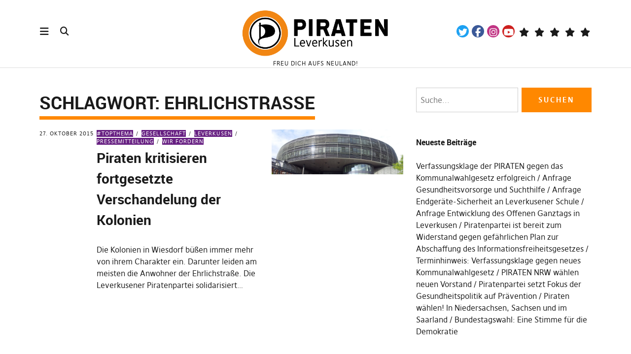

--- FILE ---
content_type: text/html; charset=UTF-8
request_url: https://piratenpartei-leverkusen.de/tag/ehrlichstrasse/
body_size: 29184
content:
<!DOCTYPE html>
<html lang="de" class="no-js" itemscope itemtype="http://schema.org/WebPage">
<head>
<meta charset="UTF-8">
<meta name="viewport" content="width=device-width, initial-scale=1">
<link rel="profile" href="http://gmpg.org/xfn/11">
<link rel="pingback" href="https://piratenpartei-leverkusen.de/xmlrpc.php">
<script type="text/javascript">
/* <![CDATA[ */
(()=>{var e={};e.g=function(){if("object"==typeof globalThis)return globalThis;try{return this||new Function("return this")()}catch(e){if("object"==typeof window)return window}}(),function({ampUrl:n,isCustomizePreview:t,isAmpDevMode:r,noampQueryVarName:o,noampQueryVarValue:s,disabledStorageKey:i,mobileUserAgents:a,regexRegex:c}){if("undefined"==typeof sessionStorage)return;const d=new RegExp(c);if(!a.some((e=>{const n=e.match(d);return!(!n||!new RegExp(n[1],n[2]).test(navigator.userAgent))||navigator.userAgent.includes(e)})))return;e.g.addEventListener("DOMContentLoaded",(()=>{const e=document.getElementById("amp-mobile-version-switcher");if(!e)return;e.hidden=!1;const n=e.querySelector("a[href]");n&&n.addEventListener("click",(()=>{sessionStorage.removeItem(i)}))}));const g=r&&["paired-browsing-non-amp","paired-browsing-amp"].includes(window.name);if(sessionStorage.getItem(i)||t||g)return;const u=new URL(location.href),m=new URL(n);m.hash=u.hash,u.searchParams.has(o)&&s===u.searchParams.get(o)?sessionStorage.setItem(i,"1"):m.href!==u.href&&(window.stop(),location.replace(m.href))}({"ampUrl":"https:\/\/piratenpartei-leverkusen.de\/tag\/ehrlichstrasse\/?amp=1","noampQueryVarName":"noamp","noampQueryVarValue":"mobile","disabledStorageKey":"amp_mobile_redirect_disabled","mobileUserAgents":["Mobile","Android","Silk\/","Kindle","BlackBerry","Opera Mini","Opera Mobi"],"regexRegex":"^\\\/((?:.|\\n)+)\\\/([i]*)$","isCustomizePreview":false,"isAmpDevMode":false})})();
/* ]]> */
</script>
<script>(function(html){html.className = html.className.replace(/\bno-js\b/,'js')})(document.documentElement);</script>
<meta name='robots' content='index, follow, max-image-preview:large, max-snippet:-1, max-video-preview:-1' />

	<!-- This site is optimized with the Yoast SEO plugin v26.8 - https://yoast.com/product/yoast-seo-wordpress/ -->
	<title>Ehrlichstraße Archive &#8211; Piratenpartei Leverkusen</title>
	<link rel="canonical" href="https://piratenpartei-leverkusen.de/tag/ehrlichstrasse/" />
	<meta property="og:locale" content="de_DE" />
	<meta property="og:type" content="article" />
	<meta property="og:title" content="Ehrlichstraße Archive &#8211; Piratenpartei Leverkusen" />
	<meta property="og:url" content="https://piratenpartei-leverkusen.de/tag/ehrlichstrasse/" />
	<meta property="og:site_name" content="Piratenpartei Leverkusen" />
	<meta property="og:image" content="https://piratenpartei-leverkusen.de/wp-content/uploads/2020/07/cropped-cropped-Piratenpartei_Leverkusen.png" />
	<meta property="og:image:width" content="1015" />
	<meta property="og:image:height" content="340" />
	<meta property="og:image:type" content="image/png" />
	<meta name="twitter:card" content="summary_large_image" />
	<meta name="twitter:site" content="@PIRATEN_Lev" />
	<script type="application/ld+json" class="yoast-schema-graph">{"@context":"https://schema.org","@graph":[{"@type":"CollectionPage","@id":"https://piratenpartei-leverkusen.de/tag/ehrlichstrasse/","url":"https://piratenpartei-leverkusen.de/tag/ehrlichstrasse/","name":"Ehrlichstraße Archive &#8211; Piratenpartei Leverkusen","isPartOf":{"@id":"https://piratenpartei-leverkusen.de/#website"},"primaryImageOfPage":{"@id":"https://piratenpartei-leverkusen.de/tag/ehrlichstrasse/#primaryimage"},"image":{"@id":"https://piratenpartei-leverkusen.de/tag/ehrlichstrasse/#primaryimage"},"thumbnailUrl":"https://piratenpartei-leverkusen.de/wp-content/uploads/2012/07/rathaus_lev_hell.jpg","breadcrumb":{"@id":"https://piratenpartei-leverkusen.de/tag/ehrlichstrasse/#breadcrumb"},"inLanguage":"de"},{"@type":"ImageObject","inLanguage":"de","@id":"https://piratenpartei-leverkusen.de/tag/ehrlichstrasse/#primaryimage","url":"https://piratenpartei-leverkusen.de/wp-content/uploads/2012/07/rathaus_lev_hell.jpg","contentUrl":"https://piratenpartei-leverkusen.de/wp-content/uploads/2012/07/rathaus_lev_hell.jpg","width":"705","height":"240","caption":"CC-BY-SA Patrick Viola"},{"@type":"BreadcrumbList","@id":"https://piratenpartei-leverkusen.de/tag/ehrlichstrasse/#breadcrumb","itemListElement":[{"@type":"ListItem","position":1,"name":"Startseite","item":"https://piratenpartei-leverkusen.de/"},{"@type":"ListItem","position":2,"name":"Ehrlichstraße"}]},{"@type":"WebSite","@id":"https://piratenpartei-leverkusen.de/#website","url":"https://piratenpartei-leverkusen.de/","name":"Piratenpartei Leverkusen","description":"Freu Dich aufs Neuland!","publisher":{"@id":"https://piratenpartei-leverkusen.de/#organization"},"potentialAction":[{"@type":"SearchAction","target":{"@type":"EntryPoint","urlTemplate":"https://piratenpartei-leverkusen.de/?s={search_term_string}"},"query-input":{"@type":"PropertyValueSpecification","valueRequired":true,"valueName":"search_term_string"}}],"inLanguage":"de"},{"@type":"Organization","@id":"https://piratenpartei-leverkusen.de/#organization","name":"Piratenpartei Leverkusen","url":"https://piratenpartei-leverkusen.de/","logo":{"@type":"ImageObject","inLanguage":"de","@id":"https://piratenpartei-leverkusen.de/#/schema/logo/image/","url":"https://piratenpartei-leverkusen.de/wp-content/uploads/2020/07/cropped-Piratenpartei_Leverkusen.png","contentUrl":"https://piratenpartei-leverkusen.de/wp-content/uploads/2020/07/cropped-Piratenpartei_Leverkusen.png","width":1015,"height":340,"caption":"Piratenpartei Leverkusen"},"image":{"@id":"https://piratenpartei-leverkusen.de/#/schema/logo/image/"},"sameAs":["https://www.facebook.com/PiratenLeverkusen","https://x.com/PIRATEN_Lev","https://www.instagram.com/piraten_lev/","https://www.youtube.com/channel/UC4oG8zlpqiZ3SiqLnuLJ4bQ"]}]}</script>
	<!-- / Yoast SEO plugin. -->


<link rel='dns-prefetch' href='//use.fontawesome.com' />
<link href='//hb.wpmucdn.com' rel='preconnect' />
<link href='http://use.fontawesome.com' crossorigin='' rel='preconnect' />
<link rel="alternate" type="application/rss+xml" title="Piratenpartei Leverkusen &raquo; Feed" href="https://piratenpartei-leverkusen.de/feed/" />
<link rel="alternate" type="application/rss+xml" title="Piratenpartei Leverkusen &raquo; Kommentar-Feed" href="https://piratenpartei-leverkusen.de/comments/feed/" />
<link rel="alternate" type="text/calendar" title="Piratenpartei Leverkusen &raquo; iCal Feed" href="https://piratenpartei-leverkusen.de/events/?ical=1" />
<link rel="alternate" type="application/rss+xml" title="Piratenpartei Leverkusen &raquo; Ehrlichstraße Schlagwort-Feed" href="https://piratenpartei-leverkusen.de/tag/ehrlichstrasse/feed/" />
<style id='wp-img-auto-sizes-contain-inline-css' type='text/css'>
img:is([sizes=auto i],[sizes^="auto," i]){contain-intrinsic-size:3000px 1500px}
/*# sourceURL=wp-img-auto-sizes-contain-inline-css */
</style>
<style id='wp-emoji-styles-inline-css' type='text/css'>

	img.wp-smiley, img.emoji {
		display: inline !important;
		border: none !important;
		box-shadow: none !important;
		height: 1em !important;
		width: 1em !important;
		margin: 0 0.07em !important;
		vertical-align: -0.1em !important;
		background: none !important;
		padding: 0 !important;
	}
/*# sourceURL=wp-emoji-styles-inline-css */
</style>
<link rel='stylesheet' id='wp-block-library-css' href='https://piratenpartei-leverkusen.de/wp-content/plugins/gutenberg/build/styles/block-library/style.min.css?ver=22.4.0' type='text/css' media='all' />
<style id='wp-block-columns-inline-css' type='text/css'>
.wp-block-columns{box-sizing:border-box;display:flex;flex-wrap:wrap!important}@media (min-width:782px){.wp-block-columns{flex-wrap:nowrap!important}}.wp-block-columns{align-items:normal!important}.wp-block-columns.are-vertically-aligned-top{align-items:flex-start}.wp-block-columns.are-vertically-aligned-center{align-items:center}.wp-block-columns.are-vertically-aligned-bottom{align-items:flex-end}@media (max-width:781px){.wp-block-columns:not(.is-not-stacked-on-mobile)>.wp-block-column{flex-basis:100%!important}}@media (min-width:782px){.wp-block-columns:not(.is-not-stacked-on-mobile)>.wp-block-column{flex-basis:0;flex-grow:1}.wp-block-columns:not(.is-not-stacked-on-mobile)>.wp-block-column[style*=flex-basis]{flex-grow:0}}.wp-block-columns.is-not-stacked-on-mobile{flex-wrap:nowrap!important}.wp-block-columns.is-not-stacked-on-mobile>.wp-block-column{flex-basis:0;flex-grow:1}.wp-block-columns.is-not-stacked-on-mobile>.wp-block-column[style*=flex-basis]{flex-grow:0}:where(.wp-block-columns){margin-bottom:1.75em}:where(.wp-block-columns.has-background){padding:1.25em 2.375em}.wp-block-column{flex-grow:1;min-width:0;overflow-wrap:break-word;word-break:break-word}.wp-block-column.is-vertically-aligned-top{align-self:flex-start}.wp-block-column.is-vertically-aligned-center{align-self:center}.wp-block-column.is-vertically-aligned-bottom{align-self:flex-end}.wp-block-column.is-vertically-aligned-stretch{align-self:stretch}.wp-block-column.is-vertically-aligned-bottom,.wp-block-column.is-vertically-aligned-center,.wp-block-column.is-vertically-aligned-top{width:100%}
/*# sourceURL=https://piratenpartei-leverkusen.de/wp-content/plugins/gutenberg/build/styles/block-library/columns/style.min.css */
</style>
<style id='wp-block-group-inline-css' type='text/css'>
.wp-block-group{box-sizing:border-box}:where(.wp-block-group.wp-block-group-is-layout-constrained){position:relative}
/*# sourceURL=https://piratenpartei-leverkusen.de/wp-content/plugins/gutenberg/build/styles/block-library/group/style.min.css */
</style>
<style id='wp-block-image-inline-css' type='text/css'>
.wp-block-image>a,.wp-block-image>figure>a{display:inline-block}.wp-block-image img{box-sizing:border-box;height:auto;max-width:100%;vertical-align:bottom}@media not (prefers-reduced-motion){.wp-block-image img.hide{visibility:hidden}.wp-block-image img.show{animation:show-content-image .4s}}.wp-block-image[style*=border-radius] img,.wp-block-image[style*=border-radius]>a{border-radius:inherit}.wp-block-image.has-custom-border img{box-sizing:border-box}.wp-block-image.aligncenter{text-align:center}.wp-block-image.alignfull>a,.wp-block-image.alignwide>a{width:100%}.wp-block-image.alignfull img,.wp-block-image.alignwide img{height:auto;width:100%}.wp-block-image .aligncenter,.wp-block-image .alignleft,.wp-block-image .alignright,.wp-block-image.aligncenter,.wp-block-image.alignleft,.wp-block-image.alignright{display:table}.wp-block-image .aligncenter>figcaption,.wp-block-image .alignleft>figcaption,.wp-block-image .alignright>figcaption,.wp-block-image.aligncenter>figcaption,.wp-block-image.alignleft>figcaption,.wp-block-image.alignright>figcaption{caption-side:bottom;display:table-caption}.wp-block-image .alignleft{float:left;margin:.5em 1em .5em 0}.wp-block-image .alignright{float:right;margin:.5em 0 .5em 1em}.wp-block-image .aligncenter{margin-left:auto;margin-right:auto}.wp-block-image :where(figcaption){margin-bottom:1em;margin-top:.5em}.wp-block-image.is-style-circle-mask img{border-radius:9999px}@supports ((-webkit-mask-image:none) or (mask-image:none)) or (-webkit-mask-image:none){.wp-block-image.is-style-circle-mask img{border-radius:0;-webkit-mask-image:url('data:image/svg+xml;utf8,<svg viewBox="0 0 100 100" xmlns="http://www.w3.org/2000/svg"><circle cx="50" cy="50" r="50"/></svg>');mask-image:url('data:image/svg+xml;utf8,<svg viewBox="0 0 100 100" xmlns="http://www.w3.org/2000/svg"><circle cx="50" cy="50" r="50"/></svg>');mask-mode:alpha;-webkit-mask-position:center;mask-position:center;-webkit-mask-repeat:no-repeat;mask-repeat:no-repeat;-webkit-mask-size:contain;mask-size:contain}}:root :where(.wp-block-image.is-style-rounded img,.wp-block-image .is-style-rounded img){border-radius:9999px}.wp-block-image figure{margin:0}.wp-lightbox-container{display:flex;flex-direction:column;position:relative}.wp-lightbox-container img{cursor:zoom-in}.wp-lightbox-container img:hover+button{opacity:1}.wp-lightbox-container button{align-items:center;backdrop-filter:blur(16px) saturate(180%);background-color:#5a5a5a40;border:none;border-radius:4px;cursor:zoom-in;display:flex;height:20px;justify-content:center;opacity:0;padding:0;position:absolute;right:16px;text-align:center;top:16px;width:20px;z-index:100}@media not (prefers-reduced-motion){.wp-lightbox-container button{transition:opacity .2s ease}}.wp-lightbox-container button:focus-visible{outline:3px auto #5a5a5a40;outline:3px auto -webkit-focus-ring-color;outline-offset:3px}.wp-lightbox-container button:hover{cursor:pointer;opacity:1}.wp-lightbox-container button:focus{opacity:1}.wp-lightbox-container button:focus,.wp-lightbox-container button:hover,.wp-lightbox-container button:not(:hover):not(:active):not(.has-background){background-color:#5a5a5a40;border:none}.wp-lightbox-overlay{box-sizing:border-box;cursor:zoom-out;height:100vh;left:0;overflow:hidden;position:fixed;top:0;visibility:hidden;width:100%;z-index:100000}.wp-lightbox-overlay .close-button{align-items:center;cursor:pointer;display:flex;justify-content:center;min-height:40px;min-width:40px;padding:0;position:absolute;right:calc(env(safe-area-inset-right) + 16px);top:calc(env(safe-area-inset-top) + 16px);z-index:5000000}.wp-lightbox-overlay .close-button:focus,.wp-lightbox-overlay .close-button:hover,.wp-lightbox-overlay .close-button:not(:hover):not(:active):not(.has-background){background:none;border:none}.wp-lightbox-overlay .lightbox-image-container{height:var(--wp--lightbox-container-height);left:50%;overflow:hidden;position:absolute;top:50%;transform:translate(-50%,-50%);transform-origin:top left;width:var(--wp--lightbox-container-width);z-index:9999999999}.wp-lightbox-overlay .wp-block-image{align-items:center;box-sizing:border-box;display:flex;height:100%;justify-content:center;margin:0;position:relative;transform-origin:0 0;width:100%;z-index:3000000}.wp-lightbox-overlay .wp-block-image img{height:var(--wp--lightbox-image-height);min-height:var(--wp--lightbox-image-height);min-width:var(--wp--lightbox-image-width);width:var(--wp--lightbox-image-width)}.wp-lightbox-overlay .wp-block-image figcaption{display:none}.wp-lightbox-overlay button{background:none;border:none}.wp-lightbox-overlay .scrim{background-color:#fff;height:100%;opacity:.9;position:absolute;width:100%;z-index:2000000}.wp-lightbox-overlay.active{visibility:visible}@media not (prefers-reduced-motion){.wp-lightbox-overlay.active{animation:turn-on-visibility .25s both}.wp-lightbox-overlay.active img{animation:turn-on-visibility .35s both}.wp-lightbox-overlay.show-closing-animation:not(.active){animation:turn-off-visibility .35s both}.wp-lightbox-overlay.show-closing-animation:not(.active) img{animation:turn-off-visibility .25s both}.wp-lightbox-overlay.zoom.active{animation:none;opacity:1;visibility:visible}.wp-lightbox-overlay.zoom.active .lightbox-image-container{animation:lightbox-zoom-in .4s}.wp-lightbox-overlay.zoom.active .lightbox-image-container img{animation:none}.wp-lightbox-overlay.zoom.active .scrim{animation:turn-on-visibility .4s forwards}.wp-lightbox-overlay.zoom.show-closing-animation:not(.active){animation:none}.wp-lightbox-overlay.zoom.show-closing-animation:not(.active) .lightbox-image-container{animation:lightbox-zoom-out .4s}.wp-lightbox-overlay.zoom.show-closing-animation:not(.active) .lightbox-image-container img{animation:none}.wp-lightbox-overlay.zoom.show-closing-animation:not(.active) .scrim{animation:turn-off-visibility .4s forwards}}@keyframes show-content-image{0%{visibility:hidden}99%{visibility:hidden}to{visibility:visible}}@keyframes turn-on-visibility{0%{opacity:0}to{opacity:1}}@keyframes turn-off-visibility{0%{opacity:1;visibility:visible}99%{opacity:0;visibility:visible}to{opacity:0;visibility:hidden}}@keyframes lightbox-zoom-in{0%{transform:translate(calc((-100vw + var(--wp--lightbox-scrollbar-width))/2 + var(--wp--lightbox-initial-left-position)),calc(-50vh + var(--wp--lightbox-initial-top-position))) scale(var(--wp--lightbox-scale))}to{transform:translate(-50%,-50%) scale(1)}}@keyframes lightbox-zoom-out{0%{transform:translate(-50%,-50%) scale(1);visibility:visible}99%{visibility:visible}to{transform:translate(calc((-100vw + var(--wp--lightbox-scrollbar-width))/2 + var(--wp--lightbox-initial-left-position)),calc(-50vh + var(--wp--lightbox-initial-top-position))) scale(var(--wp--lightbox-scale));visibility:hidden}}
/*# sourceURL=https://piratenpartei-leverkusen.de/wp-content/plugins/gutenberg/build/styles/block-library/image/style.min.css */
</style>
<style id='global-styles-inline-css' type='text/css'>
:root{--wp--preset--aspect-ratio--square: 1;--wp--preset--aspect-ratio--4-3: 4/3;--wp--preset--aspect-ratio--3-4: 3/4;--wp--preset--aspect-ratio--3-2: 3/2;--wp--preset--aspect-ratio--2-3: 2/3;--wp--preset--aspect-ratio--16-9: 16/9;--wp--preset--aspect-ratio--9-16: 9/16;--wp--preset--color--black: #000000;--wp--preset--color--cyan-bluish-gray: #abb8c3;--wp--preset--color--white: #ffffff;--wp--preset--color--pale-pink: #f78da7;--wp--preset--color--vivid-red: #cf2e2e;--wp--preset--color--luminous-vivid-orange: #ff6900;--wp--preset--color--luminous-vivid-amber: #fcb900;--wp--preset--color--light-green-cyan: #7bdcb5;--wp--preset--color--vivid-green-cyan: #00d084;--wp--preset--color--pale-cyan-blue: #8ed1fc;--wp--preset--color--vivid-cyan-blue: #0693e3;--wp--preset--color--vivid-purple: #9b51e0;--wp--preset--gradient--vivid-cyan-blue-to-vivid-purple: linear-gradient(135deg,rgb(6,147,227) 0%,rgb(155,81,224) 100%);--wp--preset--gradient--light-green-cyan-to-vivid-green-cyan: linear-gradient(135deg,rgb(122,220,180) 0%,rgb(0,208,130) 100%);--wp--preset--gradient--luminous-vivid-amber-to-luminous-vivid-orange: linear-gradient(135deg,rgb(252,185,0) 0%,rgb(255,105,0) 100%);--wp--preset--gradient--luminous-vivid-orange-to-vivid-red: linear-gradient(135deg,rgb(255,105,0) 0%,rgb(207,46,46) 100%);--wp--preset--gradient--very-light-gray-to-cyan-bluish-gray: linear-gradient(135deg,rgb(238,238,238) 0%,rgb(169,184,195) 100%);--wp--preset--gradient--cool-to-warm-spectrum: linear-gradient(135deg,rgb(74,234,220) 0%,rgb(151,120,209) 20%,rgb(207,42,186) 40%,rgb(238,44,130) 60%,rgb(251,105,98) 80%,rgb(254,248,76) 100%);--wp--preset--gradient--blush-light-purple: linear-gradient(135deg,rgb(255,206,236) 0%,rgb(152,150,240) 100%);--wp--preset--gradient--blush-bordeaux: linear-gradient(135deg,rgb(254,205,165) 0%,rgb(254,45,45) 50%,rgb(107,0,62) 100%);--wp--preset--gradient--luminous-dusk: linear-gradient(135deg,rgb(255,203,112) 0%,rgb(199,81,192) 50%,rgb(65,88,208) 100%);--wp--preset--gradient--pale-ocean: linear-gradient(135deg,rgb(255,245,203) 0%,rgb(182,227,212) 50%,rgb(51,167,181) 100%);--wp--preset--gradient--electric-grass: linear-gradient(135deg,rgb(202,248,128) 0%,rgb(113,206,126) 100%);--wp--preset--gradient--midnight: linear-gradient(135deg,rgb(2,3,129) 0%,rgb(40,116,252) 100%);--wp--preset--font-size--small: 0.875rem;--wp--preset--font-size--medium: 1rem;--wp--preset--font-size--large: 1.25rem;--wp--preset--font-size--x-large: 42px;--wp--preset--font-size--larger: 1.5rem;--wp--preset--spacing--20: 0.44rem;--wp--preset--spacing--30: 0.67rem;--wp--preset--spacing--40: 1rem;--wp--preset--spacing--50: 1.5rem;--wp--preset--spacing--60: 2.25rem;--wp--preset--spacing--70: 3.38rem;--wp--preset--spacing--80: 5.06rem;--wp--preset--shadow--natural: 6px 6px 9px rgba(0, 0, 0, 0.2);--wp--preset--shadow--deep: 12px 12px 50px rgba(0, 0, 0, 0.4);--wp--preset--shadow--sharp: 6px 6px 0px rgba(0, 0, 0, 0.2);--wp--preset--shadow--outlined: 6px 6px 0px -3px rgb(255, 255, 255), 6px 6px rgb(0, 0, 0);--wp--preset--shadow--crisp: 6px 6px 0px rgb(0, 0, 0);}:root { --wp--style--global--content-size: 650px;--wp--style--global--wide-size: 1000px; }:where(body) { margin: 0; }.wp-site-blocks > .alignleft { float: left; margin-right: 2em; }.wp-site-blocks > .alignright { float: right; margin-left: 2em; }.wp-site-blocks > .aligncenter { justify-content: center; margin-left: auto; margin-right: auto; }:where(.is-layout-flex){gap: 0.5em;}:where(.is-layout-grid){gap: 0.5em;}.is-layout-flow > .alignleft{float: left;margin-inline-start: 0;margin-inline-end: 2em;}.is-layout-flow > .alignright{float: right;margin-inline-start: 2em;margin-inline-end: 0;}.is-layout-flow > .aligncenter{margin-left: auto !important;margin-right: auto !important;}.is-layout-constrained > .alignleft{float: left;margin-inline-start: 0;margin-inline-end: 2em;}.is-layout-constrained > .alignright{float: right;margin-inline-start: 2em;margin-inline-end: 0;}.is-layout-constrained > .aligncenter{margin-left: auto !important;margin-right: auto !important;}.is-layout-constrained > :where(:not(.alignleft):not(.alignright):not(.alignfull)){max-width: var(--wp--style--global--content-size);margin-left: auto !important;margin-right: auto !important;}.is-layout-constrained > .alignwide{max-width: var(--wp--style--global--wide-size);}body .is-layout-flex{display: flex;}.is-layout-flex{flex-wrap: wrap;align-items: center;}.is-layout-flex > :is(*, div){margin: 0;}body .is-layout-grid{display: grid;}.is-layout-grid > :is(*, div){margin: 0;}body{padding-top: 0px;padding-right: 0px;padding-bottom: 0px;padding-left: 0px;}a:where(:not(.wp-element-button)){text-decoration: underline;}:root :where(.wp-element-button, .wp-block-button__link){background-color: #32373c;border-width: 0;color: #fff;font-family: inherit;font-size: inherit;font-style: inherit;font-weight: inherit;letter-spacing: inherit;line-height: inherit;padding-top: calc(0.667em + 2px);padding-right: calc(1.333em + 2px);padding-bottom: calc(0.667em + 2px);padding-left: calc(1.333em + 2px);text-decoration: none;text-transform: inherit;}.has-black-color{color: var(--wp--preset--color--black) !important;}.has-cyan-bluish-gray-color{color: var(--wp--preset--color--cyan-bluish-gray) !important;}.has-white-color{color: var(--wp--preset--color--white) !important;}.has-pale-pink-color{color: var(--wp--preset--color--pale-pink) !important;}.has-vivid-red-color{color: var(--wp--preset--color--vivid-red) !important;}.has-luminous-vivid-orange-color{color: var(--wp--preset--color--luminous-vivid-orange) !important;}.has-luminous-vivid-amber-color{color: var(--wp--preset--color--luminous-vivid-amber) !important;}.has-light-green-cyan-color{color: var(--wp--preset--color--light-green-cyan) !important;}.has-vivid-green-cyan-color{color: var(--wp--preset--color--vivid-green-cyan) !important;}.has-pale-cyan-blue-color{color: var(--wp--preset--color--pale-cyan-blue) !important;}.has-vivid-cyan-blue-color{color: var(--wp--preset--color--vivid-cyan-blue) !important;}.has-vivid-purple-color{color: var(--wp--preset--color--vivid-purple) !important;}.has-black-background-color{background-color: var(--wp--preset--color--black) !important;}.has-cyan-bluish-gray-background-color{background-color: var(--wp--preset--color--cyan-bluish-gray) !important;}.has-white-background-color{background-color: var(--wp--preset--color--white) !important;}.has-pale-pink-background-color{background-color: var(--wp--preset--color--pale-pink) !important;}.has-vivid-red-background-color{background-color: var(--wp--preset--color--vivid-red) !important;}.has-luminous-vivid-orange-background-color{background-color: var(--wp--preset--color--luminous-vivid-orange) !important;}.has-luminous-vivid-amber-background-color{background-color: var(--wp--preset--color--luminous-vivid-amber) !important;}.has-light-green-cyan-background-color{background-color: var(--wp--preset--color--light-green-cyan) !important;}.has-vivid-green-cyan-background-color{background-color: var(--wp--preset--color--vivid-green-cyan) !important;}.has-pale-cyan-blue-background-color{background-color: var(--wp--preset--color--pale-cyan-blue) !important;}.has-vivid-cyan-blue-background-color{background-color: var(--wp--preset--color--vivid-cyan-blue) !important;}.has-vivid-purple-background-color{background-color: var(--wp--preset--color--vivid-purple) !important;}.has-black-border-color{border-color: var(--wp--preset--color--black) !important;}.has-cyan-bluish-gray-border-color{border-color: var(--wp--preset--color--cyan-bluish-gray) !important;}.has-white-border-color{border-color: var(--wp--preset--color--white) !important;}.has-pale-pink-border-color{border-color: var(--wp--preset--color--pale-pink) !important;}.has-vivid-red-border-color{border-color: var(--wp--preset--color--vivid-red) !important;}.has-luminous-vivid-orange-border-color{border-color: var(--wp--preset--color--luminous-vivid-orange) !important;}.has-luminous-vivid-amber-border-color{border-color: var(--wp--preset--color--luminous-vivid-amber) !important;}.has-light-green-cyan-border-color{border-color: var(--wp--preset--color--light-green-cyan) !important;}.has-vivid-green-cyan-border-color{border-color: var(--wp--preset--color--vivid-green-cyan) !important;}.has-pale-cyan-blue-border-color{border-color: var(--wp--preset--color--pale-cyan-blue) !important;}.has-vivid-cyan-blue-border-color{border-color: var(--wp--preset--color--vivid-cyan-blue) !important;}.has-vivid-purple-border-color{border-color: var(--wp--preset--color--vivid-purple) !important;}.has-vivid-cyan-blue-to-vivid-purple-gradient-background{background: var(--wp--preset--gradient--vivid-cyan-blue-to-vivid-purple) !important;}.has-light-green-cyan-to-vivid-green-cyan-gradient-background{background: var(--wp--preset--gradient--light-green-cyan-to-vivid-green-cyan) !important;}.has-luminous-vivid-amber-to-luminous-vivid-orange-gradient-background{background: var(--wp--preset--gradient--luminous-vivid-amber-to-luminous-vivid-orange) !important;}.has-luminous-vivid-orange-to-vivid-red-gradient-background{background: var(--wp--preset--gradient--luminous-vivid-orange-to-vivid-red) !important;}.has-very-light-gray-to-cyan-bluish-gray-gradient-background{background: var(--wp--preset--gradient--very-light-gray-to-cyan-bluish-gray) !important;}.has-cool-to-warm-spectrum-gradient-background{background: var(--wp--preset--gradient--cool-to-warm-spectrum) !important;}.has-blush-light-purple-gradient-background{background: var(--wp--preset--gradient--blush-light-purple) !important;}.has-blush-bordeaux-gradient-background{background: var(--wp--preset--gradient--blush-bordeaux) !important;}.has-luminous-dusk-gradient-background{background: var(--wp--preset--gradient--luminous-dusk) !important;}.has-pale-ocean-gradient-background{background: var(--wp--preset--gradient--pale-ocean) !important;}.has-electric-grass-gradient-background{background: var(--wp--preset--gradient--electric-grass) !important;}.has-midnight-gradient-background{background: var(--wp--preset--gradient--midnight) !important;}.has-small-font-size{font-size: var(--wp--preset--font-size--small) !important;}.has-medium-font-size{font-size: var(--wp--preset--font-size--medium) !important;}.has-large-font-size{font-size: var(--wp--preset--font-size--large) !important;}.has-x-large-font-size{font-size: var(--wp--preset--font-size--x-large) !important;}.has-larger-font-size{font-size: var(--wp--preset--font-size--larger) !important;}
:where(.wp-block-columns.is-layout-flex){gap: 2em;}:where(.wp-block-columns.is-layout-grid){gap: 2em;}
/*# sourceURL=global-styles-inline-css */
</style>
<style id='core-block-supports-inline-css' type='text/css'>
.wp-container-core-columns-is-layout-9d6595d7{flex-wrap:nowrap;}
/*# sourceURL=core-block-supports-inline-css */
</style>

<style id='font-awesome-svg-styles-default-inline-css' type='text/css'>
.svg-inline--fa {
  display: inline-block;
  height: 1em;
  overflow: visible;
  vertical-align: -.125em;
}
/*# sourceURL=font-awesome-svg-styles-default-inline-css */
</style>
<link rel='stylesheet' id='font-awesome-svg-styles-css' href='https://piratenpartei-leverkusen.de/wp-content/uploads/font-awesome/v6.7.2/css/svg-with-js.css' type='text/css' media='all' />
<style id='font-awesome-svg-styles-inline-css' type='text/css'>
   .wp-block-font-awesome-icon svg::before,
   .wp-rich-text-font-awesome-icon svg::before {content: unset;}
/*# sourceURL=font-awesome-svg-styles-inline-css */
</style>
<link rel='stylesheet' id='pirate-crew-css' href='https://piratenpartei-leverkusen.de/wp-content/plugins/Pirate-Crew-master/css/team.css?ver=1.0.8' type='text/css' media='all' />
<link rel='stylesheet' id='pirate-rogue-style-css' href='https://piratenpartei-leverkusen.de/wp-content/themes/child_of_pirate_rogue/style.css?ver=1.0' type='text/css' media='all' />
<link crossorigin="anonymous" rel='stylesheet' id='font-awesome-official-css' href='https://use.fontawesome.com/releases/v6.7.2/css/all.css' type='text/css' media='all' integrity="sha384-nRgPTkuX86pH8yjPJUAFuASXQSSl2/bBUiNV47vSYpKFxHJhbcrGnmlYpYJMeD7a" crossorigin="anonymous" />
<link rel='stylesheet' id='tablepress-default-css' href='https://piratenpartei-leverkusen.de/wp-content/plugins/tablepress/css/build/default.css?ver=3.2.6' type='text/css' media='all' />
<link rel='stylesheet' id='rdp-mediawiki-style-css' href='https://piratenpartei-leverkusen.de/wp-content/plugins/rdp-wiki-embed/pl/css/wiki-embed.css?ver=1.2.20' type='text/css' media='all' />
<link rel='stylesheet' id='rdp-we-style-common-css' href='https://piratenpartei-leverkusen.de/wp-content/plugins/rdp-wiki-embed/pl/css/style.css?ver=1.2.20' type='text/css' media='all' />
<link rel='stylesheet' id='wp-featherlight-css' href='https://piratenpartei-leverkusen.de/wp-content/plugins/wp-featherlight/css/wp-featherlight.min.css?ver=1.3.4' type='text/css' media='all' />
<link crossorigin="anonymous" rel='stylesheet' id='font-awesome-official-v4shim-css' href='https://use.fontawesome.com/releases/v6.7.2/css/v4-shims.css' type='text/css' media='all' integrity="sha384-npPMK6zwqNmU3qyCCxEcWJkLBNYxEFM1nGgSoAWuCCXqVVz0cvwKEMfyTNkOxM2N" crossorigin="anonymous" />
<script type="text/javascript" src="https://piratenpartei-leverkusen.de/wp-includes/js/jquery/jquery.min.js?ver=3.7.1" id="jquery-core-js"></script>
<script type="text/javascript" id="sbi_scripts-js-extra">
/* <![CDATA[ */
var sb_instagram_js_options = {"font_method":"svg","resized_url":"https://piratenpartei-leverkusen.de/wp-content/uploads/sb-instagram-feed-images/","placeholder":"https://piratenpartei-leverkusen.de/wp-content/plugins/instagram-feed/img/placeholder.png","ajax_url":"https://piratenpartei-leverkusen.de/wp-admin/admin-ajax.php"};
//# sourceURL=sbi_scripts-js-extra
/* ]]> */
</script>
<script type="text/javascript" src="https://piratenpartei-leverkusen.de/wp-content/plugins/instagram-feed/js/sbi-scripts.min.js?ver=6.10.0" id="sbi_scripts-js"></script>
<script type="text/javascript" src="https://piratenpartei-leverkusen.de/wp-content/themes/Pirate-Rogue-master/js/jquery.misc.js?ver=1.1" id="pirate-rogue-jquery-misc-js"></script>
<link rel="https://api.w.org/" href="https://piratenpartei-leverkusen.de/wp-json/" /><link rel="alternate" title="JSON" type="application/json" href="https://piratenpartei-leverkusen.de/wp-json/wp/v2/tags/414" /><link rel="EditURI" type="application/rsd+xml" title="RSD" href="https://piratenpartei-leverkusen.de/xmlrpc.php?rsd" />
<meta name="generator" content="WordPress 6.9" />
<style type="text/css">
.feedzy-rss-link-icon:after {
	content: url("https://piratenpartei-leverkusen.de/wp-content/plugins/feedzy-rss-feeds/img/external-link.png");
	margin-left: 3px;
}
</style>
				<style type="text/css">
						ol.footnotes>li {list-style-type:decimal;}
						ol.footnotes { color:#666666; }
ol.footnotes li { font-size:80%; }
		</style>
		<link rel="alternate" type="text/html" media="only screen and (max-width: 640px)" href="https://piratenpartei-leverkusen.de/tag/ehrlichstrasse/?amp=1"><meta name="tec-api-version" content="v1"><meta name="tec-api-origin" content="https://piratenpartei-leverkusen.de"><link rel="alternate" href="https://piratenpartei-leverkusen.de/wp-json/tribe/events/v1/events/?tags=ehrlichstrasse" /><link rel="amphtml" href="https://piratenpartei-leverkusen.de/tag/ehrlichstrasse/?amp=1"><style>#amp-mobile-version-switcher{left:0;position:absolute;width:100%;z-index:100}#amp-mobile-version-switcher>a{background-color:#444;border:0;color:#eaeaea;display:block;font-family:-apple-system,BlinkMacSystemFont,Segoe UI,Roboto,Oxygen-Sans,Ubuntu,Cantarell,Helvetica Neue,sans-serif;font-size:16px;font-weight:600;padding:15px 0;text-align:center;-webkit-text-decoration:none;text-decoration:none}#amp-mobile-version-switcher>a:active,#amp-mobile-version-switcher>a:focus,#amp-mobile-version-switcher>a:hover{-webkit-text-decoration:underline;text-decoration:underline}</style><link rel="icon" href="https://piratenpartei-leverkusen.de/wp-content/uploads/2017/08/cropped-Kampagnenlogo-1-32x32.png" sizes="32x32" />
<link rel="icon" href="https://piratenpartei-leverkusen.de/wp-content/uploads/2017/08/cropped-Kampagnenlogo-1-192x192.png" sizes="192x192" />
<link rel="apple-touch-icon" href="https://piratenpartei-leverkusen.de/wp-content/uploads/2017/08/cropped-Kampagnenlogo-1-180x180.png" />
<meta name="msapplication-TileImage" content="https://piratenpartei-leverkusen.de/wp-content/uploads/2017/08/cropped-Kampagnenlogo-1-270x270.png" />
		<style type="text/css" id="wp-custom-css">
			.entry-content p {  hypens: normal; }
.entry-content p a {  hypens: none; word-break: break-word; }		</style>
		</head>

<body class="archive tag tag-ehrlichstrasse tag-414 wp-custom-logo wp-theme-Pirate-Rogue-master wp-child-theme-child_of_pirate_rogue tribe-no-js wp-featherlight-captions uku-standard socialmedia- no-author has-thumb toggledcomments slider-on slider-boxed slider-autoplay slider-fade header-boxed no-header-title shadow-images">
        <div class="container-all">
        <nav id="skiplinks" aria-label="Skip-Navigation">
            <ul>
                <li><a href="#overlay-wrap" data-target="#overlay-wrap" data-firstchild="0" class="jumplink-content">Inhalt</a></li>
                <li><a href="#masthead" data-target="#desktop-navigation" data-firstchild="1" class="jumplink-nav">Hauptmenü</a></li>        
                <li><a href="#footer-search" data-target="#footer-search" data-firstchild="1" class="jumplink-nav">Suche</a></li>
                <li><a href="#colophon" data-target="#colophon" data-firstchild="1" class="jumplink-nav">Footer</a></li>
            </ul>
	</nav>    
        <header id="masthead" class="site-header cf"> 
            <div class="site-header-content">
                    <div id="site-branding" role="banner" itemprop="publisher" itemscope itemtype="http://schema.org/Organization">
                            <div itemprop="logo" itemscope itemtype="https://schema.org/ImageObject"><link itemprop="contentUrl url" href="https://piratenpartei-leverkusen.de/wp-content/uploads/2020/07/cropped-Piratenpartei_Leverkusen.png"><meta itemprop="width" content="1015"><meta itemprop="height" content="340"></div><meta itemprop="name" content="Piratenpartei Leverkusen"><link itemprop="url" href="https://piratenpartei-leverkusen.de/">                                                                <p class="site-title"><a href="https://piratenpartei-leverkusen.de/" rel="home">Piratenpartei Leverkusen</a></p>
                            
                                                                <div class="custom-logo-wrap">
                                        <a href="https://piratenpartei-leverkusen.de/" rel="home" class="custom-logo-link"><img width="1015" height="340" src="https://piratenpartei-leverkusen.de/wp-content/uploads/2020/07/cropped-Piratenpartei_Leverkusen.png" class="custom-logo" alt="Logo der PIRATEN Leverkusen" decoding="async" srcset="https://piratenpartei-leverkusen.de/wp-content/uploads/2020/07/cropped-Piratenpartei_Leverkusen.png 1015w, https://piratenpartei-leverkusen.de/wp-content/uploads/2020/07/cropped-Piratenpartei_Leverkusen-300x100.png 300w, https://piratenpartei-leverkusen.de/wp-content/uploads/2020/07/cropped-Piratenpartei_Leverkusen-150x50.png 150w, https://piratenpartei-leverkusen.de/wp-content/uploads/2020/07/cropped-Piratenpartei_Leverkusen-768x257.png 768w" sizes="(max-width: 1015px) 100vw, 1015px" /></a>                                        
                                     </div><!-- end .custom-logo-wrap -->
                             
                            <p class="site-description">Freu Dich aufs Neuland!</p>
                            <button aria-hidden="true" id="overlay-open" class="overlay-open overlay-btn"><span>Menü</span></button>

                                                                <div id="header-social" class="header-social social-nav">
                                        <h2 class="screen-reader-text">Social-Media-Plattformen</h2>
                                    <ul id="menu-social-media" class="menu"><li id="menu-item-5456" class="menu-item menu-item-type-custom menu-item-object-custom menu-item-5456"><a href="https://twitter.com/PIRATEN_Lev">Twitter</a></li>
<li id="menu-item-5457" class="menu-item menu-item-type-custom menu-item-object-custom menu-item-5457"><a href="https://facebook.com/PiratenLeverkusen">Facebook</a></li>
<li id="menu-item-6219" class="menu-item menu-item-type-custom menu-item-object-custom menu-item-6219"><a href="https://www.instagram.com/piraten_lev/">Instagram</a></li>
<li id="menu-item-6497" class="menu-item menu-item-type-custom menu-item-object-custom menu-item-6497"><a href="https://www.youtube.com/channel/UC4oG8zlpqiZ3SiqLnuLJ4bQ">YouTube</a></li>
<li id="menu-item-5936" class="menu-item menu-item-type-custom menu-item-object-custom menu-item-5936"><a href="https://t.me/PiratenLev">Telegram</a></li>
<li id="menu-item-12375" class="menu-item menu-item-type-custom menu-item-object-custom menu-item-12375"><a href="https://piratenpartei.social/profile/piraten_lev">Mastodon</a></li>
<li id="menu-item-5458" class="menu-item menu-item-type-custom menu-item-object-custom menu-item-5458"><a href="https://wiki.piratenpartei.de/NRW:Leverkusen">Wiki</a></li>
<li id="menu-item-6753" class="menu-item menu-item-type-custom menu-item-object-custom menu-item-6753"><a href="https://wechange.de/group/ratsgruppenarbeit-leverkusen/microsite/">WeChange</a></li>
<li id="menu-item-6955" class="menu-item menu-item-type-custom menu-item-object-custom menu-item-6955"><a href="http://die-linke-leverkusen.de/?page_id=864">Mandatsträger*innen Die Linke</a></li>
</ul>                                    </div><!-- end #header-social -->
                                                </div><!-- end #site-branding -->

                    <nav id="desktop-navigation" class="desktop-navigation cf">
                                                </nav><!-- .main-navigation -->


                                        <button aria-hidden="true" id="search-open" class="search-open search-btn"><span>Suche</span></button>
                            <div class="desktop-search">                                     
                                <form method="get" class="searchform" action="https://piratenpartei-leverkusen.de/" role="search">
                                        <label for="s" class="screen-reader-text"><span>Suche</span></label>
                                        <input type="text" class="search-field" id="s" name="s" placeholder="Suche..." />
                                        <input type="submit" class="submit" name="submit" value="Suchen" />
                                </form>     
                            </div><!-- end .desktop-search -->
                    
            </div><!-- .site-header-content -->

            <div class="sticky-header hidden">
                    <button id="overlay-open-sticky" class="overlay-open overlay-btn"><span>Menü</span></button>
                                                <button id="search-open-sticky" class="search-open search-btn"><span>Suche</span></button>
                    
                                         <div class="custom-logo-wrap">
                             <a href="https://piratenpartei-leverkusen.de/" class="custom-logo-link" rel="home"><img width="1015" height="340" src="https://piratenpartei-leverkusen.de/wp-content/uploads/2020/07/cropped-Piratenpartei_Leverkusen.png" class="custom-logo" alt="Logo der PIRATEN Leverkusen" decoding="async" srcset="https://piratenpartei-leverkusen.de/wp-content/uploads/2020/07/cropped-Piratenpartei_Leverkusen.png 1015w, https://piratenpartei-leverkusen.de/wp-content/uploads/2020/07/cropped-Piratenpartei_Leverkusen-300x100.png 300w, https://piratenpartei-leverkusen.de/wp-content/uploads/2020/07/cropped-Piratenpartei_Leverkusen-150x50.png 150w, https://piratenpartei-leverkusen.de/wp-content/uploads/2020/07/cropped-Piratenpartei_Leverkusen-768x257.png 768w" sizes="(max-width: 1015px) 100vw, 1015px" /></a>                     </div><!-- end .custom-logo-wrap -->
                    

                                                <nav id="header-social-sticky" class="header-social social-nav">
                                    <ul id="menu-social-media-1" class="menu"><li class="menu-item menu-item-type-custom menu-item-object-custom menu-item-5456"><a href="https://twitter.com/PIRATEN_Lev">Twitter</a></li>
<li class="menu-item menu-item-type-custom menu-item-object-custom menu-item-5457"><a href="https://facebook.com/PiratenLeverkusen">Facebook</a></li>
<li class="menu-item menu-item-type-custom menu-item-object-custom menu-item-6219"><a href="https://www.instagram.com/piraten_lev/">Instagram</a></li>
<li class="menu-item menu-item-type-custom menu-item-object-custom menu-item-6497"><a href="https://www.youtube.com/channel/UC4oG8zlpqiZ3SiqLnuLJ4bQ">YouTube</a></li>
<li class="menu-item menu-item-type-custom menu-item-object-custom menu-item-5936"><a href="https://t.me/PiratenLev">Telegram</a></li>
<li class="menu-item menu-item-type-custom menu-item-object-custom menu-item-12375"><a href="https://piratenpartei.social/profile/piraten_lev">Mastodon</a></li>
<li class="menu-item menu-item-type-custom menu-item-object-custom menu-item-5458"><a href="https://wiki.piratenpartei.de/NRW:Leverkusen">Wiki</a></li>
<li class="menu-item menu-item-type-custom menu-item-object-custom menu-item-6753"><a href="https://wechange.de/group/ratsgruppenarbeit-leverkusen/microsite/">WeChange</a></li>
<li class="menu-item menu-item-type-custom menu-item-object-custom menu-item-6955"><a href="http://die-linke-leverkusen.de/?page_id=864">Mandatsträger*innen Die Linke</a></li>
</ul>                            </nav><!-- end #header-social-sticky -->
                                </div><!-- end .sticky-header -->
            <div class="inner-offcanvas-wrap" aria-hidden="true">
                    <div class="close-btn-wrap">
                            <button id="overlay-close" class="overlay-btn"><span>Schließen</span></button>
                    </div><!-- end .close-btn-wrap -->

                    <div class="overlay-desktop-content cf">

            
                            <div class="overlay-title-wrap">
                                    <p class="site-title"><a href="https://piratenpartei-leverkusen.de/" rel="home">Piratenpartei Leverkusen</a></p>
                            </div><!-- end .overlay-title-wrap -->
                

                            <nav id="overlay-nav" class="main-nav cf">
                                                        </nav><!-- .main-navigation -->

                                                                <div id="mobile-social" class="social-nav" role="navigation">
                                        <h2 class="screen-reader-text">Social-Media-Plattformen</h2>
                                    <ul id="menu-social-media-2" class="menu"><li class="menu-item menu-item-type-custom menu-item-object-custom menu-item-5456"><a href="https://twitter.com/PIRATEN_Lev">Twitter</a></li>
<li class="menu-item menu-item-type-custom menu-item-object-custom menu-item-5457"><a href="https://facebook.com/PiratenLeverkusen">Facebook</a></li>
<li class="menu-item menu-item-type-custom menu-item-object-custom menu-item-6219"><a href="https://www.instagram.com/piraten_lev/">Instagram</a></li>
<li class="menu-item menu-item-type-custom menu-item-object-custom menu-item-6497"><a href="https://www.youtube.com/channel/UC4oG8zlpqiZ3SiqLnuLJ4bQ">YouTube</a></li>
<li class="menu-item menu-item-type-custom menu-item-object-custom menu-item-5936"><a href="https://t.me/PiratenLev">Telegram</a></li>
<li class="menu-item menu-item-type-custom menu-item-object-custom menu-item-12375"><a href="https://piratenpartei.social/profile/piraten_lev">Mastodon</a></li>
<li class="menu-item menu-item-type-custom menu-item-object-custom menu-item-5458"><a href="https://wiki.piratenpartei.de/NRW:Leverkusen">Wiki</a></li>
<li class="menu-item menu-item-type-custom menu-item-object-custom menu-item-6753"><a href="https://wechange.de/group/ratsgruppenarbeit-leverkusen/microsite/">WeChange</a></li>
<li class="menu-item menu-item-type-custom menu-item-object-custom menu-item-6955"><a href="http://die-linke-leverkusen.de/?page_id=864">Mandatsträger*innen Die Linke</a></li>
</ul>                                    </div><!-- end #mobile-social -->
                            
                                                        <div class="mobile-search">
                                    
<form method="get" class="searchform" action="https://piratenpartei-leverkusen.de/" role="search">
	<label for="s" class="screen-reader-text"><span>Suche</span></label>
	<input type="text" class="search-field" name="s" placeholder="Suche..." />
	<input type="submit" class="submit" name="submit" value="Suchen" />
</form>
                            </div><!-- end .mobile-search -->
                            
                            
<div id="offcanvas-wrap">
    <a href="#offcanvas-wrap" id="offcanvas-widgets-open"><span>Info</span></a>
    <aside id="sidebar-offcanvas" class="sidebar-offcanvas cf">
                                <div class="widget-area">
                            <section id="search-7" class="widget widget_search">
<form method="get" class="searchform" action="https://piratenpartei-leverkusen.de/" role="search">
	<label for="s" class="screen-reader-text"><span>Suche</span></label>
	<input type="text" class="search-field" name="s" placeholder="Suche..." />
	<input type="submit" class="submit" name="submit" value="Suchen" />
</form>
</section>        <section id="wylwidget-4" class="widget widget_wylwidget">        <h2 class="widget-title">Freiheit. Würde. Teilhabe.</h2>        <div class="lyte-wrapper lidget" style="width:300px; height:225px; min-width:200px; max-width:100%;"><div class="lyMe" id="YLW_VXnwK9O4gLM"><div id="lyte_VXnwK9O4gLM" data-src="https://piratenpartei-leverkusen.de/wp-content/plugins/wp-youtube-lyte/lyteCache.php?origThumbUrl=https%3A%2F%2Fimg.youtube.com%2Fvi%2FVXnwK9O4gLM%2Fhqdefault.jpg" class="pL"><div class="play"></div><div class="ctrl"><div class="Lctrl"></div></div></div></div><noscript><a href="https://youtu.be/VXnwK9O4gLM"><img src="https://piratenpartei-leverkusen.de/wp-content/plugins/wp-youtube-lyte/lyteCache.php?origThumbUrl=https%3A%2F%2Fimg.youtube.com%2Fvi%2FVXnwK9O4gLM%2Fhqdefault.jpg" alt="" /></a></noscript></div>
        <div></div>
        </section>        <section id="block-20" class="widget widget_block">
<div class="wp-block-group is-layout-flow wp-block-group-is-layout-flow">
<div class="wp-block-columns is-layout-flex wp-container-core-columns-is-layout-9d6595d7 wp-block-columns-is-layout-flex">
<div class="wp-block-column is-layout-flow wp-block-column-is-layout-flow">
<figure class="wp-block-image size-full"><a href="https://piratenpartei.de/werde-pirat/"><img decoding="async" width="300" height="300" src="https://piratenpartei-leverkusen.de/wp-content/uploads/2021/07/Pict_600x600-300x300-1.jpg" alt="Mitglied werden" class="wp-image-8038" srcset="https://piratenpartei-leverkusen.de/wp-content/uploads/2021/07/Pict_600x600-300x300-1.jpg 300w, https://piratenpartei-leverkusen.de/wp-content/uploads/2021/07/Pict_600x600-300x300-1-150x150.jpg 150w" sizes="(max-width: 300px) 100vw, 300px" /></a></figure>
</div>



<div class="wp-block-column is-layout-flow wp-block-column-is-layout-flow">
<figure class="wp-block-image size-full"><a href="https://www.piratenpartei.de/spenden-2/"><img decoding="async" width="300" height="300" src="https://piratenpartei-leverkusen.de/wp-content/uploads/2021/07/Pict_600x6002-300x300-1.jpg" alt="Spenden" class="wp-image-8037" srcset="https://piratenpartei-leverkusen.de/wp-content/uploads/2021/07/Pict_600x6002-300x300-1.jpg 300w, https://piratenpartei-leverkusen.de/wp-content/uploads/2021/07/Pict_600x6002-300x300-1-150x150.jpg 150w" sizes="(max-width: 300px) 100vw, 300px" /></a></figure>
</div>
</div>
</div>
</section>
		<section id="recent-posts-8" class="widget widget_recent_entries">
		<h2 class="widget-title">Aktuelle Beiträge</h2>
		<ul>
											<li>
					<a href="https://piratenpartei-leverkusen.de/2025/05/verfassungsklage-der-piraten-gegen-das-kommunalwahlgesetz-erfolgreich/">Verfassungsklage der PIRATEN gegen das Kommunalwahlgesetz erfolgreich</a>
											<span class="post-date">20. Mai 2025</span>
									</li>
											<li>
					<a href="https://piratenpartei-leverkusen.de/2025/04/anfrage-gesundheitsvorsorge-und-suchthilfe/">Anfrage Gesundheitsvorsorge und Suchthilfe</a>
											<span class="post-date">12. April 2025</span>
									</li>
											<li>
					<a href="https://piratenpartei-leverkusen.de/2025/04/anfrage-endgeraete-sicherheit-an-leverkusener-schule/">Anfrage Endgeräte-Sicherheit an Leverkusener Schule</a>
											<span class="post-date">12. April 2025</span>
									</li>
											<li>
					<a href="https://piratenpartei-leverkusen.de/2025/03/anfrage-entwicklung-des-offenen-ganztags-in-leverkusen/">Anfrage Entwicklung des Offenen Ganztags in Leverkusen</a>
											<span class="post-date">31. März 2025</span>
									</li>
											<li>
					<a href="https://piratenpartei-leverkusen.de/2025/03/piratenpartei-ist-bereit-zum-widerstand-gegen-gefaehrlichen-plan-zur-abschaffung-des-informationsfreiheitsgesetzes/">Piratenpartei ist bereit zum Widerstand gegen gefährlichen Plan zur Abschaffung des Informationsfreiheitsgesetzes</a>
											<span class="post-date">31. März 2025</span>
									</li>
											<li>
					<a href="https://piratenpartei-leverkusen.de/2025/03/terminhinweis-verfassungsklage-gegen-neues-kommunalwahlgesetz/">Terminhinweis: Verfassungsklage gegen neues Kommunalwahlgesetz</a>
											<span class="post-date">31. März 2025</span>
									</li>
											<li>
					<a href="https://piratenpartei-leverkusen.de/2025/03/piraten-nrw-waehlen-neuen-vorstand/">PIRATEN NRW wählen neuen Vorstand</a>
											<span class="post-date">26. März 2025</span>
									</li>
											<li>
					<a href="https://piratenpartei-leverkusen.de/2025/02/piratenpartei-setzt-fokus-der-gesundheitspolitik-auf-praevention/">Piratenpartei setzt Fokus der Gesundheitspolitik auf Prävention</a>
											<span class="post-date">19. Februar 2025</span>
									</li>
											<li>
					<a href="https://piratenpartei-leverkusen.de/2025/02/piraten-waehlen-in-niedersachsen-sachsen-und-im-saarland/">Piraten wählen! In Niedersachsen, Sachsen und im Saarland</a>
											<span class="post-date">19. Februar 2025</span>
									</li>
											<li>
					<a href="https://piratenpartei-leverkusen.de/2025/02/bundestagswahl-eine-stimme-fuer-die-demokratie/">Bundestagswahl: Eine Stimme für die Demokratie</a>
											<span class="post-date">19. Februar 2025</span>
									</li>
											<li>
					<a href="https://piratenpartei-leverkusen.de/2025/01/piratenpartei-beschliesst-wegweisende-antraege-beim-online-bundesparteitag/">Piratenpartei beschließt wegweisende Anträge beim Online-Bundesparteitag</a>
											<span class="post-date">21. Januar 2025</span>
									</li>
											<li>
					<a href="https://piratenpartei-leverkusen.de/2024/12/unsere-demokratie-steht-auf-dem-spiel/">Unsere Demokratie steht auf dem Spiel!</a>
											<span class="post-date">13. Dezember 2024</span>
									</li>
											<li>
					<a href="https://piratenpartei-leverkusen.de/2024/12/unterstuetzungsunterschriften-2/">Unterstützungsunterschriften</a>
											<span class="post-date">10. Dezember 2024</span>
									</li>
											<li>
					<a href="https://piratenpartei-leverkusen.de/2024/12/rettet-die-demokratie-in-deutschland-wahlzulassung-erleichtern/">Rettet die Demokratie in Deutschland – Wahlzulassung erleichtern</a>
											<span class="post-date">10. Dezember 2024</span>
									</li>
											<li>
					<a href="https://piratenpartei-leverkusen.de/2024/11/einladung-onlinebpt-2025-1/">Einladung OnlineBPT 2025.1</a>
											<span class="post-date">22. November 2024</span>
									</li>
											<li>
					<a href="https://piratenpartei-leverkusen.de/2024/11/informationen-zur-aufstellungsversammlung-24-1/">Informationen zur Aufstellungsversammlung 24.1</a>
											<span class="post-date">11. November 2024</span>
									</li>
											<li>
					<a href="https://piratenpartei-leverkusen.de/2024/11/offener-brief-kleinparteien-fordern-niedrigere-huerden-zur-wahlzulassung/">Offener Brief: Kleinparteien fordern niedrigere Hürden zur Wahlzulassung</a>
											<span class="post-date">11. November 2024</span>
									</li>
											<li>
					<a href="https://piratenpartei-leverkusen.de/2024/10/piraten-klagen-gegen-neues-kommunalwahlgesetz/">PIRATEN klagen gegen neues Kommunalwahlgesetz</a>
											<span class="post-date">26. Oktober 2024</span>
									</li>
											<li>
					<a href="https://piratenpartei-leverkusen.de/2024/09/anfrage-zum-haushalt-aufgabenerledigung-durch-externe-beauftragungen/">Anfrage zum Haushalt &#8211; Aufgabenerledigung durch externe Beauftragungen</a>
											<span class="post-date">30. September 2024</span>
									</li>
											<li>
					<a href="https://piratenpartei-leverkusen.de/2024/09/3-nkf-weiterentwicklungsgesetz-nordrhein-westfalen/">Anfrage zum 3. NKF-Weiterentwicklungsgesetz Nordrhein-Westfalen</a>
											<span class="post-date">30. September 2024</span>
									</li>
											<li>
					<a href="https://piratenpartei-leverkusen.de/2024/09/borys-sobieski-neuer-vorsitzender-der-piratenpartei-deutschland/">Borys Sobieski neuer Vorsitzender der Piratenpartei Deutschland</a>
											<span class="post-date">18. September 2024</span>
									</li>
											<li>
					<a href="https://piratenpartei-leverkusen.de/2024/07/bundesparteitag-2024-1/">Bundesparteitag 2024.1</a>
											<span class="post-date">26. Juli 2024</span>
									</li>
											<li>
					<a href="https://piratenpartei-leverkusen.de/2024/07/neues-kommunalwahlgesetz-verfassungswidrig/">Neues Kommunalwahlgesetz verfassungswidrig?</a>
											<span class="post-date">11. Juli 2024</span>
									</li>
											<li>
					<a href="https://piratenpartei-leverkusen.de/2024/06/europawahl-piratenpartei-dankt-fuer-186-000-stimmen/">Europawahl: Piratenpartei dankt für 186.000 Stimmen</a>
											<span class="post-date">12. Juni 2024</span>
									</li>
											<li>
					<a href="https://piratenpartei-leverkusen.de/2024/06/bald-ist-europawahl2024/">Bald ist #Europawahl2024!</a>
											<span class="post-date">7. Juni 2024</span>
									</li>
					</ul>

		</section><section id="tag_cloud-7" class="widget widget_tag_cloud"><h2 class="widget-title">Schlagwörter</h2><div class="tagcloud"><a href="https://piratenpartei-leverkusen.de/tag/bildungabersicher/" class="tag-cloud-link tag-link-1052 tag-link-position-1" style="font-size: 10pt;" aria-label="#BildungAberSicher (33 Einträge)">#BildungAberSicher</a>
<a href="https://piratenpartei-leverkusen.de/tag/bildung/" class="tag-cloud-link tag-link-167 tag-link-position-2" style="font-size: 13.166666666667pt;" aria-label="Bildung (52 Einträge)">Bildung</a>
<a href="https://piratenpartei-leverkusen.de/tag/btw21/" class="tag-cloud-link tag-link-1273 tag-link-position-3" style="font-size: 12.5pt;" aria-label="btw21 (47 Einträge)">btw21</a>
<a href="https://piratenpartei-leverkusen.de/tag/bundespartei/" class="tag-cloud-link tag-link-301 tag-link-position-4" style="font-size: 14.333333333333pt;" aria-label="Bundespartei (60 Einträge)">Bundespartei</a>
<a href="https://piratenpartei-leverkusen.de/tag/bundestagswahl/" class="tag-cloud-link tag-link-117 tag-link-position-5" style="font-size: 16pt;" aria-label="Bundestagswahl (76 Einträge)">Bundestagswahl</a>
<a href="https://piratenpartei-leverkusen.de/tag/buergerbeteiligung/" class="tag-cloud-link tag-link-41 tag-link-position-6" style="font-size: 11.5pt;" aria-label="Bürgerbeteiligung (41 Einträge)">Bürgerbeteiligung</a>
<a href="https://piratenpartei-leverkusen.de/tag/coronavirus/" class="tag-cloud-link tag-link-731 tag-link-position-7" style="font-size: 14.333333333333pt;" aria-label="Coronavirus (60 Einträge)">Coronavirus</a>
<a href="https://piratenpartei-leverkusen.de/tag/datenschutz/" class="tag-cloud-link tag-link-76 tag-link-position-8" style="font-size: 14.666666666667pt;" aria-label="Datenschutz (63 Einträge)">Datenschutz</a>
<a href="https://piratenpartei-leverkusen.de/tag/demokratie/" class="tag-cloud-link tag-link-179 tag-link-position-9" style="font-size: 16.166666666667pt;" aria-label="Demokratie (78 Einträge)">Demokratie</a>
<a href="https://piratenpartei-leverkusen.de/tag/digitale-selbstverteidigung/" class="tag-cloud-link tag-link-156 tag-link-position-10" style="font-size: 9.3333333333333pt;" aria-label="digitale Selbstverteidigung (30 Einträge)">digitale Selbstverteidigung</a>
<a href="https://piratenpartei-leverkusen.de/tag/digitalisierung/" class="tag-cloud-link tag-link-53 tag-link-position-11" style="font-size: 11.666666666667pt;" aria-label="Digitalisierung (42 Einträge)">Digitalisierung</a>
<a href="https://piratenpartei-leverkusen.de/tag/patrick-breyer/" class="tag-cloud-link tag-link-639 tag-link-position-12" style="font-size: 9.6666666666667pt;" aria-label="Dr. Patrick Breyer (31 Einträge)">Dr. Patrick Breyer</a>
<a href="https://piratenpartei-leverkusen.de/tag/energiewende/" class="tag-cloud-link tag-link-1510 tag-link-position-13" style="font-size: 10.666666666667pt;" aria-label="Energiewende (36 Einträge)">Energiewende</a>
<a href="https://piratenpartei-leverkusen.de/tag/europawahl/" class="tag-cloud-link tag-link-181 tag-link-position-14" style="font-size: 9.3333333333333pt;" aria-label="Europawahl (30 Einträge)">Europawahl</a>
<a href="https://piratenpartei-leverkusen.de/tag/freiheitlich-demokratische-grundordnung/" class="tag-cloud-link tag-link-175 tag-link-position-15" style="font-size: 9.6666666666667pt;" aria-label="freiheitlich-demokratische Grundordnung (31 Einträge)">freiheitlich-demokratische Grundordnung</a>
<a href="https://piratenpartei-leverkusen.de/tag/freiheitsrechte/" class="tag-cloud-link tag-link-1453 tag-link-position-16" style="font-size: 11.166666666667pt;" aria-label="Freiheitsrechte (39 Einträge)">Freiheitsrechte</a>
<a href="https://piratenpartei-leverkusen.de/tag/freiheit-statt-angst/" class="tag-cloud-link tag-link-365 tag-link-position-17" style="font-size: 8.6666666666667pt;" aria-label="Freiheit statt Angst (27 Einträge)">Freiheit statt Angst</a>
<a href="https://piratenpartei-leverkusen.de/tag/gesundheit/" class="tag-cloud-link tag-link-273 tag-link-position-18" style="font-size: 13.833333333333pt;" aria-label="Gesundheit (57 Einträge)">Gesundheit</a>
<a href="https://piratenpartei-leverkusen.de/tag/informationelle-selbstbestimmung/" class="tag-cloud-link tag-link-77 tag-link-position-19" style="font-size: 10.666666666667pt;" aria-label="Informationelle Selbstbestimmung (36 Einträge)">Informationelle Selbstbestimmung</a>
<a href="https://piratenpartei-leverkusen.de/tag/infrastruktur/" class="tag-cloud-link tag-link-158 tag-link-position-20" style="font-size: 13.166666666667pt;" aria-label="Infrastruktur (52 Einträge)">Infrastruktur</a>
<a href="https://piratenpartei-leverkusen.de/tag/kandidaten/" class="tag-cloud-link tag-link-184 tag-link-position-21" style="font-size: 10.166666666667pt;" aria-label="Kandidaten (34 Einträge)">Kandidaten</a>
<a href="https://piratenpartei-leverkusen.de/tag/keneth-dietrich/" class="tag-cloud-link tag-link-540 tag-link-position-22" style="font-size: 16.166666666667pt;" aria-label="Keneth Dietrich (78 Einträge)">Keneth Dietrich</a>
<a href="https://piratenpartei-leverkusen.de/tag/klimakrise/" class="tag-cloud-link tag-link-1509 tag-link-position-23" style="font-size: 10.5pt;" aria-label="Klimakrise (35 Einträge)">Klimakrise</a>
<a href="https://piratenpartei-leverkusen.de/tag/kommunalpolitik/" class="tag-cloud-link tag-link-36 tag-link-position-24" style="font-size: 14pt;" aria-label="Kommunalpolitik (58 Einträge)">Kommunalpolitik</a>
<a href="https://piratenpartei-leverkusen.de/tag/kommunalwahl/" class="tag-cloud-link tag-link-173 tag-link-position-25" style="font-size: 11.5pt;" aria-label="Kommunalwahl (41 Einträge)">Kommunalwahl</a>
<a href="https://piratenpartei-leverkusen.de/tag/kw14/" class="tag-cloud-link tag-link-214 tag-link-position-26" style="font-size: 9.3333333333333pt;" aria-label="kw14 (30 Einträge)">kw14</a>
<a href="https://piratenpartei-leverkusen.de/tag/landesvorstand/" class="tag-cloud-link tag-link-623 tag-link-position-27" style="font-size: 11.833333333333pt;" aria-label="Landesvorstand (43 Einträge)">Landesvorstand</a>
<a href="https://piratenpartei-leverkusen.de/tag/landtagswahl/" class="tag-cloud-link tag-link-201 tag-link-position-28" style="font-size: 12.333333333333pt;" aria-label="Landtagswahl (46 Einträge)">Landtagswahl</a>
<a href="https://piratenpartei-leverkusen.de/tag/leverkusen/" class="tag-cloud-link tag-link-382 tag-link-position-29" style="font-size: 19.166666666667pt;" aria-label="Leverkusen (120 Einträge)">Leverkusen</a>
<a href="https://piratenpartei-leverkusen.de/tag/oliver-ding/" class="tag-cloud-link tag-link-213 tag-link-position-30" style="font-size: 20pt;" aria-label="Oliver Ding (135 Einträge)">Oliver Ding</a>
<a href="https://piratenpartei-leverkusen.de/tag/piratenpartei/" class="tag-cloud-link tag-link-107 tag-link-position-31" style="font-size: 22pt;" aria-label="Piratenpartei (177 Einträge)">Piratenpartei</a>
<a href="https://piratenpartei-leverkusen.de/tag/ratsgruppe-die-linke/" class="tag-cloud-link tag-link-289 tag-link-position-32" style="font-size: 11pt;" aria-label="Ratsgruppe Die LINKE (38 Einträge)">Ratsgruppe Die LINKE</a>
<a href="https://piratenpartei-leverkusen.de/tag/schulen/" class="tag-cloud-link tag-link-1241 tag-link-position-33" style="font-size: 8.6666666666667pt;" aria-label="Schulen (27 Einträge)">Schulen</a>
<a href="https://piratenpartei-leverkusen.de/tag/sicherheit/" class="tag-cloud-link tag-link-39 tag-link-position-34" style="font-size: 8pt;" aria-label="Sicherheit (25 Einträge)">Sicherheit</a>
<a href="https://piratenpartei-leverkusen.de/tag/stadtentwicklung/" class="tag-cloud-link tag-link-75 tag-link-position-35" style="font-size: 8.6666666666667pt;" aria-label="Stadtentwicklung (27 Einträge)">Stadtentwicklung</a>
<a href="https://piratenpartei-leverkusen.de/tag/stadtrat/" class="tag-cloud-link tag-link-387 tag-link-position-36" style="font-size: 16pt;" aria-label="Stadtrat Leverkusen (77 Einträge)">Stadtrat Leverkusen</a>
<a href="https://piratenpartei-leverkusen.de/tag/stammtisch/" class="tag-cloud-link tag-link-9 tag-link-position-37" style="font-size: 12.666666666667pt;" aria-label="Stammtisch (48 Einträge)">Stammtisch</a>
<a href="https://piratenpartei-leverkusen.de/tag/teilhabe/" class="tag-cloud-link tag-link-142 tag-link-position-38" style="font-size: 17.5pt;" aria-label="Teilhabe (95 Einträge)">Teilhabe</a>
<a href="https://piratenpartei-leverkusen.de/tag/termine/" class="tag-cloud-link tag-link-385 tag-link-position-39" style="font-size: 9.1666666666667pt;" aria-label="Termine (29 Einträge)">Termine</a>
<a href="https://piratenpartei-leverkusen.de/tag/transparenz/" class="tag-cloud-link tag-link-33 tag-link-position-40" style="font-size: 10.5pt;" aria-label="Transparenz (35 Einträge)">Transparenz</a>
<a href="https://piratenpartei-leverkusen.de/tag/umwelt-und-klimaschutz/" class="tag-cloud-link tag-link-224 tag-link-position-41" style="font-size: 14.666666666667pt;" aria-label="Umwelt- und Klimaschutz (63 Einträge)">Umwelt- und Klimaschutz</a>
<a href="https://piratenpartei-leverkusen.de/tag/verkehr/" class="tag-cloud-link tag-link-87 tag-link-position-42" style="font-size: 13.166666666667pt;" aria-label="Verkehrswende (52 Einträge)">Verkehrswende</a>
<a href="https://piratenpartei-leverkusen.de/tag/wahlkampf/" class="tag-cloud-link tag-link-381 tag-link-position-43" style="font-size: 18.166666666667pt;" aria-label="Wahlkampf (103 Einträge)">Wahlkampf</a>
<a href="https://piratenpartei-leverkusen.de/tag/wuerde/" class="tag-cloud-link tag-link-1646 tag-link-position-44" style="font-size: 9.3333333333333pt;" aria-label="Würde (30 Einträge)">Würde</a>
<a href="https://piratenpartei-leverkusen.de/tag/ueberwachung/" class="tag-cloud-link tag-link-17 tag-link-position-45" style="font-size: 11.833333333333pt;" aria-label="Überwachung (43 Einträge)">Überwachung</a></div>
</section><section id="calendar-2" class="widget widget_calendar"><h2 class="widget-title">Beitragskalender</h2><div id="calendar_wrap" class="calendar_wrap"><table id="wp-calendar" class="wp-calendar-table">
	<caption>Januar 2026</caption>
	<thead>
	<tr>
		<th scope="col" aria-label="Montag">M</th>
		<th scope="col" aria-label="Dienstag">D</th>
		<th scope="col" aria-label="Mittwoch">M</th>
		<th scope="col" aria-label="Donnerstag">D</th>
		<th scope="col" aria-label="Freitag">F</th>
		<th scope="col" aria-label="Samstag">S</th>
		<th scope="col" aria-label="Sonntag">S</th>
	</tr>
	</thead>
	<tbody>
	<tr>
		<td colspan="3" class="pad">&nbsp;</td><td>1</td><td>2</td><td>3</td><td>4</td>
	</tr>
	<tr>
		<td>5</td><td>6</td><td>7</td><td>8</td><td>9</td><td>10</td><td>11</td>
	</tr>
	<tr>
		<td>12</td><td>13</td><td>14</td><td>15</td><td>16</td><td>17</td><td>18</td>
	</tr>
	<tr>
		<td>19</td><td>20</td><td>21</td><td>22</td><td id="today">23</td><td>24</td><td>25</td>
	</tr>
	<tr>
		<td>26</td><td>27</td><td>28</td><td>29</td><td>30</td><td>31</td>
		<td class="pad" colspan="1">&nbsp;</td>
	</tr>
	</tbody>
	</table><nav aria-label="Vorherige und nächste Monate" class="wp-calendar-nav">
		<span class="wp-calendar-nav-prev"><a href="https://piratenpartei-leverkusen.de/2025/05/">&laquo; Mai</a></span>
		<span class="pad">&nbsp;</span>
		<span class="wp-calendar-nav-next">&nbsp;</span>
	</nav></div></section>                    </div><!-- .widget-area -->
                </aside><!-- end .sidebar-offcanvas -->
</div><!-- end .offcanvas-wrap -->

                    </div><!-- end .overlay-desktop-content -->
            </div><!-- end .inner-offcanvas-wrap -->
    </header><!-- end #masthead -->
    <div id="printhead"></div>
    <div id="overlay-wrap" class="overlay-wrap cf"></div><!-- end #overlay-wrap -->
    <main>

    <div class="content-wrap">

	<div id="blog-wrap" class="blog-wrap cf">

            <div id="primary" class="site-content cf" role="main">

		
			<header class="archive-header">
				<h1 class="archive-title">Schlagwort: <span>Ehrlichstraße</span></h1>			</header><!-- end .archive-header -->

			    <article id="post-4138" class="cf post-4138 post type-post status-publish format-standard has-post-thumbnail hentry category-topthema category-gesellschaft category-leverkusen category-presse category-was-wir-wollen tag-andre-toellner tag-bezirksvertretung-i tag-ehrlichstrasse tag-gestaltungssatzung tag-kolonie tag-leverkusen tag-vivawest tag-wiesdorf">

			<div class="entry-thumbnail fadein" aria-hidden="true" role="presentation" tabindex="-1">
			<a href="https://piratenpartei-leverkusen.de/2015/10/piraten-kritisieren-fortgesetzte-verschandelung-der-kolonien/"><span class="thumb-wrap"><img width="705" height="240" src="https://piratenpartei-leverkusen.de/wp-content/uploads/2012/07/rathaus_lev_hell.jpg" class="attachment-pirate-rogue-standard-blog size-pirate-rogue-standard-blog wp-post-image" alt="Rathaus Leverkusen" decoding="async" loading="lazy" srcset="https://piratenpartei-leverkusen.de/wp-content/uploads/2012/07/rathaus_lev_hell.jpg 705w, https://piratenpartei-leverkusen.de/wp-content/uploads/2012/07/rathaus_lev_hell-300x102.jpg 300w" sizes="auto, (max-width: 705px) 100vw, 705px" /></span></a>
		</div><!-- end .entry-thumbnail -->
        
	<div class="meta-main-wrap">
                <div class="entry-meta">
                                                <span class="entry-date" aria-hidden="true">
                                <a href="https://piratenpartei-leverkusen.de/2015/10/piraten-kritisieren-fortgesetzte-verschandelung-der-kolonien/">27. Oktober 2015</a>
                        </span><!-- end .entry-date -->
                                                                </div><!-- end .entry-meta -->
		<div class="entry-main">
			<header class="entry-header">
                                                        <div class="entry-cats">
                                    <a href="https://piratenpartei-leverkusen.de/category/topthema/" rel="category tag">#Topthema</a> <a href="https://piratenpartei-leverkusen.de/category/position/gesellschaft/" rel="category tag">Gesellschaft</a> <a href="https://piratenpartei-leverkusen.de/category/leverkusen/" rel="category tag">Leverkusen</a> <a href="https://piratenpartei-leverkusen.de/category/presse/" rel="category tag">Pressemitteilung</a> <a href="https://piratenpartei-leverkusen.de/category/position/was-wir-wollen/" rel="category tag">Wir fordern</a>                            </div><!-- end .entry-cats -->
                            <h2 class="entry-title"><a href="https://piratenpartei-leverkusen.de/2015/10/piraten-kritisieren-fortgesetzte-verschandelung-der-kolonien/" rel="bookmark">Piraten kritisieren fortgesetzte Verschandelung der Kolonien</a><span class="screen-reader-text"> (27. Oktober 2015)</span></h2>			</header><!-- end .entry-header -->

			<div class="entry-summary">
					<p>Die Kolonien in Wiesdorf büßen immer mehr von ihrem Charakter ein. Darunter leiden am meisten die Anwohner der Ehrlichstraße. Die Leverkusener Piratenpartei solidarisiert&hellip;</p>
			</div><!-- .entry-summary -->
		</div>
        </div><!-- .meta-main-wrap -->
    </article><!-- end post -4138 -->

            </div><!-- end #primary -->

            	<aside id="secondary" class="sidebar widget-area"> 
	    <section id="search-5" class="widget widget_search">
<form method="get" class="searchform" action="https://piratenpartei-leverkusen.de/" role="search">
	<label for="s" class="screen-reader-text"><span>Suche</span></label>
	<input type="text" class="search-field" name="s" placeholder="Suche..." />
	<input type="submit" class="submit" name="submit" value="Suchen" />
</form>
</section>
		<section id="recent-posts-5" class="widget widget_recent_entries">
		<h2 class="widget-title">Neueste Beiträge</h2>
		<ul>
											<li>
					<a href="https://piratenpartei-leverkusen.de/2025/05/verfassungsklage-der-piraten-gegen-das-kommunalwahlgesetz-erfolgreich/">Verfassungsklage der PIRATEN gegen das Kommunalwahlgesetz erfolgreich</a>
									</li>
											<li>
					<a href="https://piratenpartei-leverkusen.de/2025/04/anfrage-gesundheitsvorsorge-und-suchthilfe/">Anfrage Gesundheitsvorsorge und Suchthilfe</a>
									</li>
											<li>
					<a href="https://piratenpartei-leverkusen.de/2025/04/anfrage-endgeraete-sicherheit-an-leverkusener-schule/">Anfrage Endgeräte-Sicherheit an Leverkusener Schule</a>
									</li>
											<li>
					<a href="https://piratenpartei-leverkusen.de/2025/03/anfrage-entwicklung-des-offenen-ganztags-in-leverkusen/">Anfrage Entwicklung des Offenen Ganztags in Leverkusen</a>
									</li>
											<li>
					<a href="https://piratenpartei-leverkusen.de/2025/03/piratenpartei-ist-bereit-zum-widerstand-gegen-gefaehrlichen-plan-zur-abschaffung-des-informationsfreiheitsgesetzes/">Piratenpartei ist bereit zum Widerstand gegen gefährlichen Plan zur Abschaffung des Informationsfreiheitsgesetzes</a>
									</li>
											<li>
					<a href="https://piratenpartei-leverkusen.de/2025/03/terminhinweis-verfassungsklage-gegen-neues-kommunalwahlgesetz/">Terminhinweis: Verfassungsklage gegen neues Kommunalwahlgesetz</a>
									</li>
											<li>
					<a href="https://piratenpartei-leverkusen.de/2025/03/piraten-nrw-waehlen-neuen-vorstand/">PIRATEN NRW wählen neuen Vorstand</a>
									</li>
											<li>
					<a href="https://piratenpartei-leverkusen.de/2025/02/piratenpartei-setzt-fokus-der-gesundheitspolitik-auf-praevention/">Piratenpartei setzt Fokus der Gesundheitspolitik auf Prävention</a>
									</li>
											<li>
					<a href="https://piratenpartei-leverkusen.de/2025/02/piraten-waehlen-in-niedersachsen-sachsen-und-im-saarland/">Piraten wählen! In Niedersachsen, Sachsen und im Saarland</a>
									</li>
											<li>
					<a href="https://piratenpartei-leverkusen.de/2025/02/bundestagswahl-eine-stimme-fuer-die-demokratie/">Bundestagswahl: Eine Stimme für die Demokratie</a>
									</li>
					</ul>

		</section>        <section id="wylwidget-11" class="widget widget_wylwidget">        <h2 class="widget-title">Digitale Freiheitskämpfer</h2>        <div class="lyte-wrapper lidget" style="width:400px; height:300px; min-width:200px; max-width:100%;"><div class="lyMe" id="YLW_X3QOTqj3sLA"><div id="lyte_X3QOTqj3sLA" data-src="https://piratenpartei-leverkusen.de/wp-content/plugins/wp-youtube-lyte/lyteCache.php?origThumbUrl=https%3A%2F%2Fimg.youtube.com%2Fvi%2FX3QOTqj3sLA%2Fhqdefault.jpg" class="pL"><div class="play"></div><div class="ctrl"><div class="Lctrl"></div></div></div></div><noscript><a href="https://youtu.be/X3QOTqj3sLA"><img src="https://piratenpartei-leverkusen.de/wp-content/plugins/wp-youtube-lyte/lyteCache.php?origThumbUrl=https%3A%2F%2Fimg.youtube.com%2Fvi%2FX3QOTqj3sLA%2Fhqdefault.jpg" alt="" /></a></noscript></div>
        <div></div>
        </section>                <section id="wylwidget-3" class="widget widget_wylwidget">        <h2 class="widget-title">#zukunftmitdenken</h2>        <div class="lyte-wrapper lidget" style="width:400px; height:300px; min-width:200px; max-width:100%;"><div class="lyMe" id="YLW_uT4FWgZ65X0"><div id="lyte_uT4FWgZ65X0" data-src="https://piratenpartei-leverkusen.de/wp-content/plugins/wp-youtube-lyte/lyteCache.php?origThumbUrl=https%3A%2F%2Fimg.youtube.com%2Fvi%2FuT4FWgZ65X0%2Fhqdefault.jpg" class="pL"><div class="play"></div><div class="ctrl"><div class="Lctrl"></div></div></div></div><noscript><a href="https://youtu.be/uT4FWgZ65X0"><img src="https://piratenpartei-leverkusen.de/wp-content/plugins/wp-youtube-lyte/lyteCache.php?origThumbUrl=https%3A%2F%2Fimg.youtube.com%2Fvi%2FuT4FWgZ65X0%2Fhqdefault.jpg" alt="" /></a></noscript></div>
        <div></div>
        </section>                <section id="wylwidget-7" class="widget widget_wylwidget">        <h2 class="widget-title">Freiheit. Würde. Teilhabe</h2>        <div class="lyte-wrapper lidget" style="width:400px; height:300px; min-width:200px; max-width:100%;"><div class="lyMe" id="YLW_i5JZEBYR-2Y"><div id="lyte_i5JZEBYR-2Y" data-src="https://piratenpartei-leverkusen.de/wp-content/plugins/wp-youtube-lyte/lyteCache.php?origThumbUrl=https%3A%2F%2Fimg.youtube.com%2Fvi%2Fi5JZEBYR-2Y%2Fhqdefault.jpg" class="pL"><div class="play"></div><div class="ctrl"><div class="Lctrl"></div></div></div></div><noscript><a href="https://youtu.be/i5JZEBYR-2Y"><img src="https://piratenpartei-leverkusen.de/wp-content/plugins/wp-youtube-lyte/lyteCache.php?origThumbUrl=https%3A%2F%2Fimg.youtube.com%2Fvi%2Fi5JZEBYR-2Y%2Fhqdefault.jpg" alt="" /></a></noscript></div>
        <div></div>
        </section>        <section id="custom_html-14" class="widget_text widget widget_custom_html"><div class="textwidget custom-html-widget"><div class="wp-block-columns">
<div class="wp-block-column"><a class="standard-btn maincolor-btn" href="https://www.piratenpartei.de/werde-pirat/"><span>Werde PIRAT!</span></a>


<a class="standard-btn maincolor-btn" href="https://piratenpartei.de/spenden-2/"><span>Spenden</span></a>
	
	<a class="standard-btn maincolor-btn" href="/kontakt/"><span>Kontakt</span></a>
	
	</div>
</div></div></section><section id="custom_html-16" class="widget_text widget widget_custom_html"><div class="textwidget custom-html-widget"><a class="standard-btn maincolor-btn" href="https://twitter.com/PIRATEN_Lev"><span>Folge @PIRATEN_Lev!</span></a></div></section><script data-js='tribe-events-view-nonce-data' type='application/json'>{"tvn1":"0a11f2e871","tvn2":""}</script><section id="tag_cloud-2" class="widget widget_tag_cloud"><h2 class="widget-title">Themen</h2><div class="tagcloud"><a href="https://piratenpartei-leverkusen.de/tag/bildungabersicher/" class="tag-cloud-link tag-link-1052 tag-link-position-1" style="font-size: 10pt;" aria-label="#BildungAberSicher (33 Einträge)">#BildungAberSicher</a>
<a href="https://piratenpartei-leverkusen.de/tag/bildung/" class="tag-cloud-link tag-link-167 tag-link-position-2" style="font-size: 13.166666666667pt;" aria-label="Bildung (52 Einträge)">Bildung</a>
<a href="https://piratenpartei-leverkusen.de/tag/btw21/" class="tag-cloud-link tag-link-1273 tag-link-position-3" style="font-size: 12.5pt;" aria-label="btw21 (47 Einträge)">btw21</a>
<a href="https://piratenpartei-leverkusen.de/tag/bundespartei/" class="tag-cloud-link tag-link-301 tag-link-position-4" style="font-size: 14.333333333333pt;" aria-label="Bundespartei (60 Einträge)">Bundespartei</a>
<a href="https://piratenpartei-leverkusen.de/tag/bundestagswahl/" class="tag-cloud-link tag-link-117 tag-link-position-5" style="font-size: 16pt;" aria-label="Bundestagswahl (76 Einträge)">Bundestagswahl</a>
<a href="https://piratenpartei-leverkusen.de/tag/buergerbeteiligung/" class="tag-cloud-link tag-link-41 tag-link-position-6" style="font-size: 11.5pt;" aria-label="Bürgerbeteiligung (41 Einträge)">Bürgerbeteiligung</a>
<a href="https://piratenpartei-leverkusen.de/tag/coronavirus/" class="tag-cloud-link tag-link-731 tag-link-position-7" style="font-size: 14.333333333333pt;" aria-label="Coronavirus (60 Einträge)">Coronavirus</a>
<a href="https://piratenpartei-leverkusen.de/tag/datenschutz/" class="tag-cloud-link tag-link-76 tag-link-position-8" style="font-size: 14.666666666667pt;" aria-label="Datenschutz (63 Einträge)">Datenschutz</a>
<a href="https://piratenpartei-leverkusen.de/tag/demokratie/" class="tag-cloud-link tag-link-179 tag-link-position-9" style="font-size: 16.166666666667pt;" aria-label="Demokratie (78 Einträge)">Demokratie</a>
<a href="https://piratenpartei-leverkusen.de/tag/digitale-selbstverteidigung/" class="tag-cloud-link tag-link-156 tag-link-position-10" style="font-size: 9.3333333333333pt;" aria-label="digitale Selbstverteidigung (30 Einträge)">digitale Selbstverteidigung</a>
<a href="https://piratenpartei-leverkusen.de/tag/digitalisierung/" class="tag-cloud-link tag-link-53 tag-link-position-11" style="font-size: 11.666666666667pt;" aria-label="Digitalisierung (42 Einträge)">Digitalisierung</a>
<a href="https://piratenpartei-leverkusen.de/tag/patrick-breyer/" class="tag-cloud-link tag-link-639 tag-link-position-12" style="font-size: 9.6666666666667pt;" aria-label="Dr. Patrick Breyer (31 Einträge)">Dr. Patrick Breyer</a>
<a href="https://piratenpartei-leverkusen.de/tag/energiewende/" class="tag-cloud-link tag-link-1510 tag-link-position-13" style="font-size: 10.666666666667pt;" aria-label="Energiewende (36 Einträge)">Energiewende</a>
<a href="https://piratenpartei-leverkusen.de/tag/europawahl/" class="tag-cloud-link tag-link-181 tag-link-position-14" style="font-size: 9.3333333333333pt;" aria-label="Europawahl (30 Einträge)">Europawahl</a>
<a href="https://piratenpartei-leverkusen.de/tag/freiheitlich-demokratische-grundordnung/" class="tag-cloud-link tag-link-175 tag-link-position-15" style="font-size: 9.6666666666667pt;" aria-label="freiheitlich-demokratische Grundordnung (31 Einträge)">freiheitlich-demokratische Grundordnung</a>
<a href="https://piratenpartei-leverkusen.de/tag/freiheitsrechte/" class="tag-cloud-link tag-link-1453 tag-link-position-16" style="font-size: 11.166666666667pt;" aria-label="Freiheitsrechte (39 Einträge)">Freiheitsrechte</a>
<a href="https://piratenpartei-leverkusen.de/tag/freiheit-statt-angst/" class="tag-cloud-link tag-link-365 tag-link-position-17" style="font-size: 8.6666666666667pt;" aria-label="Freiheit statt Angst (27 Einträge)">Freiheit statt Angst</a>
<a href="https://piratenpartei-leverkusen.de/tag/gesundheit/" class="tag-cloud-link tag-link-273 tag-link-position-18" style="font-size: 13.833333333333pt;" aria-label="Gesundheit (57 Einträge)">Gesundheit</a>
<a href="https://piratenpartei-leverkusen.de/tag/informationelle-selbstbestimmung/" class="tag-cloud-link tag-link-77 tag-link-position-19" style="font-size: 10.666666666667pt;" aria-label="Informationelle Selbstbestimmung (36 Einträge)">Informationelle Selbstbestimmung</a>
<a href="https://piratenpartei-leverkusen.de/tag/infrastruktur/" class="tag-cloud-link tag-link-158 tag-link-position-20" style="font-size: 13.166666666667pt;" aria-label="Infrastruktur (52 Einträge)">Infrastruktur</a>
<a href="https://piratenpartei-leverkusen.de/tag/kandidaten/" class="tag-cloud-link tag-link-184 tag-link-position-21" style="font-size: 10.166666666667pt;" aria-label="Kandidaten (34 Einträge)">Kandidaten</a>
<a href="https://piratenpartei-leverkusen.de/tag/keneth-dietrich/" class="tag-cloud-link tag-link-540 tag-link-position-22" style="font-size: 16.166666666667pt;" aria-label="Keneth Dietrich (78 Einträge)">Keneth Dietrich</a>
<a href="https://piratenpartei-leverkusen.de/tag/klimakrise/" class="tag-cloud-link tag-link-1509 tag-link-position-23" style="font-size: 10.5pt;" aria-label="Klimakrise (35 Einträge)">Klimakrise</a>
<a href="https://piratenpartei-leverkusen.de/tag/kommunalpolitik/" class="tag-cloud-link tag-link-36 tag-link-position-24" style="font-size: 14pt;" aria-label="Kommunalpolitik (58 Einträge)">Kommunalpolitik</a>
<a href="https://piratenpartei-leverkusen.de/tag/kommunalwahl/" class="tag-cloud-link tag-link-173 tag-link-position-25" style="font-size: 11.5pt;" aria-label="Kommunalwahl (41 Einträge)">Kommunalwahl</a>
<a href="https://piratenpartei-leverkusen.de/tag/kw14/" class="tag-cloud-link tag-link-214 tag-link-position-26" style="font-size: 9.3333333333333pt;" aria-label="kw14 (30 Einträge)">kw14</a>
<a href="https://piratenpartei-leverkusen.de/tag/landesvorstand/" class="tag-cloud-link tag-link-623 tag-link-position-27" style="font-size: 11.833333333333pt;" aria-label="Landesvorstand (43 Einträge)">Landesvorstand</a>
<a href="https://piratenpartei-leverkusen.de/tag/landtagswahl/" class="tag-cloud-link tag-link-201 tag-link-position-28" style="font-size: 12.333333333333pt;" aria-label="Landtagswahl (46 Einträge)">Landtagswahl</a>
<a href="https://piratenpartei-leverkusen.de/tag/leverkusen/" class="tag-cloud-link tag-link-382 tag-link-position-29" style="font-size: 19.166666666667pt;" aria-label="Leverkusen (120 Einträge)">Leverkusen</a>
<a href="https://piratenpartei-leverkusen.de/tag/oliver-ding/" class="tag-cloud-link tag-link-213 tag-link-position-30" style="font-size: 20pt;" aria-label="Oliver Ding (135 Einträge)">Oliver Ding</a>
<a href="https://piratenpartei-leverkusen.de/tag/piratenpartei/" class="tag-cloud-link tag-link-107 tag-link-position-31" style="font-size: 22pt;" aria-label="Piratenpartei (177 Einträge)">Piratenpartei</a>
<a href="https://piratenpartei-leverkusen.de/tag/ratsgruppe-die-linke/" class="tag-cloud-link tag-link-289 tag-link-position-32" style="font-size: 11pt;" aria-label="Ratsgruppe Die LINKE (38 Einträge)">Ratsgruppe Die LINKE</a>
<a href="https://piratenpartei-leverkusen.de/tag/schulen/" class="tag-cloud-link tag-link-1241 tag-link-position-33" style="font-size: 8.6666666666667pt;" aria-label="Schulen (27 Einträge)">Schulen</a>
<a href="https://piratenpartei-leverkusen.de/tag/sicherheit/" class="tag-cloud-link tag-link-39 tag-link-position-34" style="font-size: 8pt;" aria-label="Sicherheit (25 Einträge)">Sicherheit</a>
<a href="https://piratenpartei-leverkusen.de/tag/stadtentwicklung/" class="tag-cloud-link tag-link-75 tag-link-position-35" style="font-size: 8.6666666666667pt;" aria-label="Stadtentwicklung (27 Einträge)">Stadtentwicklung</a>
<a href="https://piratenpartei-leverkusen.de/tag/stadtrat/" class="tag-cloud-link tag-link-387 tag-link-position-36" style="font-size: 16pt;" aria-label="Stadtrat Leverkusen (77 Einträge)">Stadtrat Leverkusen</a>
<a href="https://piratenpartei-leverkusen.de/tag/stammtisch/" class="tag-cloud-link tag-link-9 tag-link-position-37" style="font-size: 12.666666666667pt;" aria-label="Stammtisch (48 Einträge)">Stammtisch</a>
<a href="https://piratenpartei-leverkusen.de/tag/teilhabe/" class="tag-cloud-link tag-link-142 tag-link-position-38" style="font-size: 17.5pt;" aria-label="Teilhabe (95 Einträge)">Teilhabe</a>
<a href="https://piratenpartei-leverkusen.de/tag/termine/" class="tag-cloud-link tag-link-385 tag-link-position-39" style="font-size: 9.1666666666667pt;" aria-label="Termine (29 Einträge)">Termine</a>
<a href="https://piratenpartei-leverkusen.de/tag/transparenz/" class="tag-cloud-link tag-link-33 tag-link-position-40" style="font-size: 10.5pt;" aria-label="Transparenz (35 Einträge)">Transparenz</a>
<a href="https://piratenpartei-leverkusen.de/tag/umwelt-und-klimaschutz/" class="tag-cloud-link tag-link-224 tag-link-position-41" style="font-size: 14.666666666667pt;" aria-label="Umwelt- und Klimaschutz (63 Einträge)">Umwelt- und Klimaschutz</a>
<a href="https://piratenpartei-leverkusen.de/tag/verkehr/" class="tag-cloud-link tag-link-87 tag-link-position-42" style="font-size: 13.166666666667pt;" aria-label="Verkehrswende (52 Einträge)">Verkehrswende</a>
<a href="https://piratenpartei-leverkusen.de/tag/wahlkampf/" class="tag-cloud-link tag-link-381 tag-link-position-43" style="font-size: 18.166666666667pt;" aria-label="Wahlkampf (103 Einträge)">Wahlkampf</a>
<a href="https://piratenpartei-leverkusen.de/tag/wuerde/" class="tag-cloud-link tag-link-1646 tag-link-position-44" style="font-size: 9.3333333333333pt;" aria-label="Würde (30 Einträge)">Würde</a>
<a href="https://piratenpartei-leverkusen.de/tag/ueberwachung/" class="tag-cloud-link tag-link-17 tag-link-position-45" style="font-size: 11.833333333333pt;" aria-label="Überwachung (43 Einträge)">Überwachung</a></div>
</section><section id="custom_html-2" class="widget_text widget widget_custom_html"><h2 class="widget-title">Mailingliste NRW-Leverkusen</h2><div class="textwidget custom-html-widget"><form method="post" action="https://service.piratenpartei.de/subscribe/nrw-leverkusen">						
                                       <input type="submit" name="email-button" 
                           value="Für Mailingliste anmelden" id="newslettersubmit"/>
            		    
                </form>         </div></section><section id="media_image-4" class="widget widget_media_image"><a href="https://piratenpartei-nrw.de/"><img width="300" height="112" src="https://piratenpartei-leverkusen.de/wp-content/uploads/2021/07/PP_Logo_Nordrhein-Westfalen_orange-300x112.png" class="image wp-image-8051  attachment-medium size-medium" alt="Logo Piratenpartei NRW" style="max-width: 100%; height: auto;" decoding="async" loading="lazy" srcset="https://piratenpartei-leverkusen.de/wp-content/uploads/2021/07/PP_Logo_Nordrhein-Westfalen_orange-300x112.png 300w, https://piratenpartei-leverkusen.de/wp-content/uploads/2021/07/PP_Logo_Nordrhein-Westfalen_orange-1024x384.png 1024w, https://piratenpartei-leverkusen.de/wp-content/uploads/2021/07/PP_Logo_Nordrhein-Westfalen_orange-150x56.png 150w, https://piratenpartei-leverkusen.de/wp-content/uploads/2021/07/PP_Logo_Nordrhein-Westfalen_orange-768x288.png 768w, https://piratenpartei-leverkusen.de/wp-content/uploads/2021/07/PP_Logo_Nordrhein-Westfalen_orange.png 1094w" sizes="auto, (max-width: 300px) 100vw, 300px" /></a></section><section id="feedzy_wp_widget-2" class="widget widget_feedzy_wp_widget"><link rel='stylesheet' id='feedzy-rss-feeds-css' href='https://piratenpartei-leverkusen.de/wp-content/plugins/feedzy-rss-feeds/css/feedzy-rss-feeds.css?ver=5.1.2' type='text/css' media='all' />
<div class='feedzy-lazy' data-feeds="https://piratenpartei-nrw.de/feed"data-max="5"data-feed_title="no"data-target=""data-follow=""data-title=""data-meta="author, date, time"data-multiple_meta=""data-summary="yes"data-summarylength="280"data-thumb="auto"data-default="/wp-content/uploads/2021/07/PP_Logo_Nordrhein-Westfalen_orange-300x112.png"data-size="50"data-aspectRatio="1"data-keywords_title=""data-keywords_inc=""data-keywords_inc_on=""data-keywords_exc_on=""data-refresh="12_hours"data-sort=""data-http="https"data-error_empty=""data-amp="yes"data-offset="0"data-lazy="yes"data-_dryrun_=""data-_dry_run_tags_=""data-from_datetime=""data-to_datetime=""data-disable_default_style="no"data-filters=""data-classname=""data-keywords_ban=""data-className=""data-has_valid_cache="true"data-nonce="859f7b23ab"><div class="feedzy-0f317542fce13c828a316e5199a9fb79 feedzy-rss"><ul><li  style="padding: 5px 0 8px" class="rss_item"><span class="title"><a href="https://www.piratenpartei-nrw.de/2026/01/19/warum-abc-klassen-nicht-die-loesung-sind/" target="" rel=" noopener">Warum ABC-Klassen nicht die Lösung sind</a></span><div class="rss_content" style=""><small>von <a href="//www.piratenpartei-nrw.de" target="" title="www.piratenpartei-nrw.de">wako</a> am 19. Januar 2026 um 09:00 </small><p>Die Schuleingangsphase in Nordrhein-Westfalen steht im Jahr 2026 vor einem entscheidenden Wendepunkt. Mit der Einführung der sogenannten ABC‑Klassen verfolgt das Kultusministerium das Ziel, Sprachdefizite…</p></div></li><li  style="padding: 5px 0 8px" class="rss_item"><span class="title"><a href="https://www.piratenpartei-nrw.de/2025/12/27/wer-migration-begrenzt-verschaerft-die-krise/" target="" rel=" noopener">Wer Migration begrenzt, verschärft die Krise</a></span><div class="rss_content" style=""><small>von <a href="//www.piratenpartei-nrw.de" target="" title="www.piratenpartei-nrw.de">wako</a> am 27. Dezember 2025 um 18:28 </small><p>Deutschland steht vor großen demografischen Herausforderungen. Dazu zählen eine alternde Bevölkerung, ein zunehmender Fachkräftemangel und die Frage, wie der Sozialstaat langfristig finanziert werden…</p></div></li><li  style="padding: 5px 0 8px" class="rss_item"><span class="title"><a href="https://www.piratenpartei-nrw.de/2025/12/19/stellungnahme-des-landesvorstands-zum-gastbeitrag-von-nasrin-amirsedghi-auf-der-bundesseite/" target="" rel=" noopener">Stellungnahme des Landesvorstands zum Gastbeitrag von Nasrin Amirsedghi auf der Bundesseite</a></span><div class="rss_content" style=""><small>von <a href="//www.piratenpartei-nrw.de" target="" title="www.piratenpartei-nrw.de">wako</a> am 19. Dezember 2025 um 13:44 </small><p>Am 09. Dezember erschien auf der Bundeswebseite der Piratenpartei Deutschland ein Beitrag mit dem Titel: „Deutschland braucht eine kontrollierte, bedarfsorientierte Zuwanderungspolitik – keine…</p></div></li><li  style="padding: 5px 0 8px" class="rss_item"><span class="title"><a href="https://www.piratenpartei-nrw.de/2025/10/06/kundgebung-gegen-eine-streichung-des-pflegegrades-1/" target="" rel=" noopener">Kundgebung gegen eine Streichung des Pflegegrades 1</a></span><div class="rss_content" style=""><small>von <a href="//www.piratenpartei-nrw.de" target="" title="www.piratenpartei-nrw.de">wako</a> am 6. Oktober 2025 um 10:00 </small><p>In der vergangenen Woche wurde berichtet, die Bundesregierung erwäge im Rahmen der anstehenden Pflegereform die Streichung des Pflegegrades 1, obwohl die Ergebnisse der…</p></div></li><li  style="padding: 5px 0 8px" class="rss_item"><span class="title"><a href="https://www.piratenpartei-nrw.de/2025/08/14/kommunalwahl-2025/" target="" rel=" noopener">Kommunalwahl 2025</a></span><div class="rss_content" style=""><small>von <a href="//www.piratenpartei-nrw.de" target="" title="www.piratenpartei-nrw.de">wako</a> am 14. August 2025 um 14:53 </small><p>Frischer Wind, digitale Kompetenz, soziale Verantwortung – PIRATEN in der Kommunalpolitik Am 14. September finden in NRW die Kommunalwahlen statt. Gewählt werden die…</p></div></li></ul> </div><style type="text/css" media="all">.feedzy-rss .rss_item .rss_image{float:left;position:relative;border:none;text-decoration:none;max-width:100%}.feedzy-rss .rss_item .rss_image span{display:inline-block;position:absolute;width:100%;height:100%;background-position:50%;background-size:cover}.feedzy-rss .rss_item .rss_image{margin:.3em 1em 0 0;content-visibility:auto}.feedzy-rss ul{list-style:none}.feedzy-rss ul li{display:inline-block}</style></div></section><section id="custom_html-18" class="widget_text widget widget_custom_html"><div class="textwidget custom-html-widget"><a class="standard-btn maincolor-btn" href="https://twitter.com/PiratenNRW"><span>Folge @PiratenNRW!</span></a></div></section><section id="media_image-5" class="widget widget_media_image"><a href="https://piratenpartei.de/"><img width="300" height="107" src="https://piratenpartei-leverkusen.de/wp-content/uploads/2021/09/Piratenpartei-Deutschland-300x107.jpg" class="image wp-image-8865  attachment-medium size-medium" alt="" style="max-width: 100%; height: auto;" decoding="async" loading="lazy" srcset="https://piratenpartei-leverkusen.de/wp-content/uploads/2021/09/Piratenpartei-Deutschland-300x107.jpg 300w, https://piratenpartei-leverkusen.de/wp-content/uploads/2021/09/Piratenpartei-Deutschland-150x53.jpg 150w, https://piratenpartei-leverkusen.de/wp-content/uploads/2021/09/Piratenpartei-Deutschland.jpg 600w" sizes="auto, (max-width: 300px) 100vw, 300px" /></a></section><section id="feedzy_wp_widget-3" class="widget widget_feedzy_wp_widget"><div class='feedzy-lazy' data-feeds="https://piratenpartei.de/feed"data-max="5"data-feed_title="no"data-target=""data-follow=""data-title=""data-meta="author, date, time"data-multiple_meta=""data-summary="yes"data-summarylength="280"data-thumb="auto"data-default="/wp-content/uploads/2021/09/Piratenpartei-Deutschland-300x107.jpg"data-size="50"data-aspectRatio="1"data-keywords_title=""data-keywords_inc=""data-keywords_inc_on=""data-keywords_exc_on=""data-refresh="12_hours"data-sort=""data-http="https"data-error_empty=""data-amp="yes"data-offset="0"data-lazy="yes"data-_dryrun_=""data-_dry_run_tags_=""data-from_datetime=""data-to_datetime=""data-disable_default_style="no"data-filters=""data-classname=""data-keywords_ban=""data-className=""data-has_valid_cache="true"data-nonce="b0c336fb87"><div class="feedzy-b71aaef424167d5f6dad84e3c3b291fc feedzy-rss"><ul><li  style="padding: 5px 0 8px" class="rss_item"><span class="title"><a href="https://piratenpartei.de/2026/01/21/zustaende-wie-juni-1967-iranischer-terror-auf-deutschen-strassen/" target="" rel=" noopener">Zustände wie Juni 1967 – Iranischer Terror auf deutschen Straßen</a></span><div class="rss_content" style=""><small>von <a href="//piratenpartei.de" target="" title="piratenpartei.de">Babak Tubis</a> am 21. Januar 2026 um 11:17 </small><p>Berlin, 21. Januar 2026 – Die Piratenpartei Deutschland verurteilt auf das Schärfste die Aktivitäten iranischer Geheimdienste auf deutschem Boden, wie sie in einem aktuellen Bericht der Deutschen Welle detailliert beschrieben werden. Die Bedrohung für die iranische [&hellip;]</p></div></li><li  style="padding: 5px 0 8px" class="rss_item"><span class="title"><a href="https://piratenpartei.de/2026/01/19/piratenpartei-fordert-realistische-planung-beim-netzentwicklungsplan-strom-2037-2045/" target="" rel=" noopener">Piratenpartei fordert realistische Planung beim Netzentwicklungsplan Strom 2037/2045</a></span><div class="rss_content" style=""><small>von <a href="//piratenpartei.de" target="" title="piratenpartei.de">Piratenpartei</a> am 18. Januar 2026 um 23:17 </small><p>Die Piratenpartei Deutschland kritisiert den aktuellen Entwurf des Netzentwicklungsplans Strom 2037/2045 (Version 2025) als völlig untauglich und ruft zu einer Korrektur der Planungsgrundlagen auf. Die PIRATEN fordern der direkten Elektrifizierung, dem Speichern und [&hellip;]</p></div></li><li  style="padding: 5px 0 8px" class="rss_item"><span class="title"><a href="https://piratenpartei.de/2026/01/13/piratenpartei-verurteilt-das-massaker-in-iran-und-fordert-eu-weite-sanktionen-gegen-das-regime/" target="" rel=" noopener">Piratenpartei verurteilt das Massaker in Iran und fordert EU-weite Sanktionen gegen das Regime</a></span><div class="rss_content" style=""><small>von <a href="//piratenpartei.de" target="" title="piratenpartei.de">Piratenpartei</a> am 13. Januar 2026 um 19:26 </small><p>Berlin, 13. Januar 2026 – Die Piratenpartei Deutschland verurteilt auf das Schärfste das brutale Vorgehen des iranischen Regimes gegen friedliche Demonstranten, das laut verschiedenen Berichten zu 10.000 bis 12.000 Todesopfern geführt haben soll. Diese Massentötungen, die [&hellip;]</p></div></li><li  style="padding: 5px 0 8px" class="rss_item"><span class="title"><a href="https://piratenpartei.de/2026/01/03/piratenpartei-verurteilt-voelkerrechtswidrigen-angriff-der-usa-auf-venezuela/" target="" rel=" noopener">Piratenpartei verurteilt völkerrechtswidrigen Angriff der USA auf Venezuela</a></span><div class="rss_content" style=""><small>von <a href="//piratenpartei.de" target="" title="piratenpartei.de">Piratenpartei</a> am 3. Januar 2026 um 11:04 </small><p>Die Piratenpartei Deutschland verurteilt den gemeldeten völkerrechtswidrigen Angriff der Vereinigten Staaten auf Venezuela [1] aufs Schärfste. Militärische Gewalt gegen einen souveränen Staat stellt einen klaren Verstoß gegen die UN-Charta dar, insbesondere gegen das [&hellip;]</p></div></li><li  style="padding: 5px 0 8px" class="rss_item"><span class="title"><a href="https://piratenpartei.de/2026/01/02/solidaritaet-mit-den-protestierenden-im-iran/" target="" rel=" noopener">Solidarität mit den Protestierenden im Iran</a></span><div class="rss_content" style=""><small>von <a href="//piratenpartei.de" target="" title="piratenpartei.de">Piratenpartei</a> am 2. Januar 2026 um 13:04 </small><p>Der wirtschaftlicher Kollaps entlarvt die Unterdrückung des Mullah-Regimes Berlin, 2.1.2026Die aktuellen Proteste im Iran, die am 29. Dezember 2025 durch den Rekordtiefstand des Rials [1], eine Inflation von über 42 % und explodierende Lebenshaltungskosten ausgelöst wurden, [&hellip;]</p></div></li></ul> </div><style type="text/css" media="all">.feedzy-rss .rss_item .rss_image{float:left;position:relative;border:none;text-decoration:none;max-width:100%}.feedzy-rss .rss_item .rss_image span{display:inline-block;position:absolute;width:100%;height:100%;background-position:50%;background-size:cover}.feedzy-rss .rss_item .rss_image{margin:.3em 1em 0 0;content-visibility:auto}.feedzy-rss ul{list-style:none}.feedzy-rss ul li{display:inline-block}</style></div></section><section id="custom_html-19" class="widget_text widget widget_custom_html"><div class="textwidget custom-html-widget"><a class="standard-btn maincolor-btn" href="https://twitter.com/Piratenpartei"><span>Folge @Piratenpartei!</span></a></div></section><section id="media_image-10" class="widget widget_media_image"><a href="https://www.piratenpartei.de/wp-content/uploads/2019/03/Pict_600x600-300x300.jpg"><img width="300" height="300" src="https://piratenpartei-leverkusen.de/wp-content/uploads/2021/07/Pict_600x600-300x300-1.jpg" class="image wp-image-8038  attachment-full size-full" alt="Mitglied werden" style="max-width: 100%; height: auto;" decoding="async" loading="lazy" srcset="https://piratenpartei-leverkusen.de/wp-content/uploads/2021/07/Pict_600x600-300x300-1.jpg 300w, https://piratenpartei-leverkusen.de/wp-content/uploads/2021/07/Pict_600x600-300x300-1-150x150.jpg 150w" sizes="auto, (max-width: 300px) 100vw, 300px" /></a></section><section id="media_image-9" class="widget widget_media_image"><a href="https://www.piratenpartei.de/mithelfen/spenden/"><img width="300" height="300" src="https://piratenpartei-leverkusen.de/wp-content/uploads/2021/07/Pict_600x6002-300x300-1.jpg" class="image wp-image-8037  attachment-full size-full" alt="Spenden" style="max-width: 100%; height: auto;" decoding="async" loading="lazy" srcset="https://piratenpartei-leverkusen.de/wp-content/uploads/2021/07/Pict_600x6002-300x300-1.jpg 300w, https://piratenpartei-leverkusen.de/wp-content/uploads/2021/07/Pict_600x6002-300x300-1-150x150.jpg 150w" sizes="auto, (max-width: 300px) 100vw, 300px" /></a></section><section id="custom_html-4" class="widget_text widget widget_custom_html"><div class="textwidget custom-html-widget"><a rel="license" href="http://creativecommons.org/licenses/by-sa/4.0/"><img alt="Creative Commons Lizenzvertrag" style="border-width:0" src="https://i.creativecommons.org/l/by-sa/4.0/88x31.png" /></a><br />Dieses Werk ist lizenziert unter einer <a rel="license" href="http://creativecommons.org/licenses/by-sa/4.0/">Creative Commons Namensnennung - Weitergabe unter gleichen Bedingungen 4.0 International Lizenz</a>.
Weitere <a href="/kontakt/lizenzinformationen/">Lizenzinformationen</a></div></section>	</aside><!-- .sidebar .widget-area -->

	</div><!-- end .blog-wrap -->
    </div><!-- end .content-wrap -->

    </main>
	
	

	<footer id="colophon" class="site-footer cf">
            <h1 class="screen-reader-text">Weitere Informationen</h1>
		
    <section id="big-footer-feature" class="big-footer-feature cf">
		    <h2 class="screen-reader-text">Hervorgehoben</h2>
	            <div class="footer-feature-image fadein">
                <a href="https://spenden.piratenpartei.de/"><img src="https://piratenpartei-leverkusen.de/wp-content/uploads/2021/12/spenden.png" alt="Hervorgehoben"></a>            </div>
      
	<div class="footer-feature-textwrap">
					<p class="text-big">Politische Arbeit kostet nicht nur Kraft, sondern auch Geld!</p>
		
					<p class="text-small">Wir freuen uns auch über kleine Spenden.</p>
		<a class="footer-feature-btn" href="https://spenden.piratenpartei.de/">Spenden</a>	</div>
    </section>

		<div class="footer-wrap">
							
<div class="footer-menus-wrap cf">
    <h2 class="screen-reader-text">Navigation</h2>
        		<div class="custom-logo-wrap" aria-hidden="true" role="presentation">
			<img src="http://10885" alt="">
		</div>
		<nav id="footer-menu-one" class="footer-menu">
		<h3 class="footer-menu-title">Piratenpartei</h3><ul id="menu-piratenpartei" class="menu"><li id="menu-item-5585" class="menu-item menu-item-type-custom menu-item-object-custom menu-item-5585"><a href="https://www.piratenpartei.de">Piratenpartei Deutschland</a></li>
<li id="menu-item-5586" class="menu-item menu-item-type-custom menu-item-object-custom menu-item-5586"><a href="https://www.piratenpartei-nrw.de/">Piratenpartei NRW</a></li>
<li id="menu-item-5587" class="menu-item menu-item-type-custom menu-item-object-custom menu-item-5587"><a href="https://www.piratenpartei.de/partei/wahl-und-grundsatzprogramme/">Wahl- und Grundsatzprogramme</a></li>
<li id="menu-item-5589" class="menu-item menu-item-type-custom menu-item-object-custom menu-item-5589"><a href="https://www.piratenpartei.de/presse/mitteilungen/">Pressemitteilungen Bund</a></li>
<li id="menu-item-5590" class="menu-item menu-item-type-custom menu-item-object-custom menu-item-5590"><a href="https://www.piratenpartei-nrw.de/presse/">Pressemitteilungen NRW</a></li>
<li id="menu-item-5593" class="menu-item menu-item-type-custom menu-item-object-custom menu-item-5593"><a href="https://www.piratenpartei.de/partei/satzung/">Satzung Bund</a></li>
<li id="menu-item-5594" class="menu-item menu-item-type-custom menu-item-object-custom menu-item-5594"><a href="https://www.piratenpartei-nrw.de/landesverband/satzung/">Satzung NRW</a></li>
<li id="menu-item-5591" class="menu-item menu-item-type-custom menu-item-object-custom menu-item-5591"><a href="https://www.piratenpartei.de/partei/bundesvorstand/">Bundesvorstand</a></li>
<li id="menu-item-5592" class="menu-item menu-item-type-custom menu-item-object-custom menu-item-5592"><a href="https://www.piratenpartei.de/partei/geschichte/">Geschichte</a></li>
</ul>	</nav>
			<nav id="footer-menu-two" class="footer-menu">
		<h3 class="footer-menu-title">Piratenbasics</h3><ul id="menu-piratenbasics" class="menu"><li id="menu-item-5738" class="menu-item menu-item-type-custom menu-item-object-custom menu-item-5738"><a href="https://piratenpartei.de/werde-pirat/">Werde Pirat</a></li>
<li id="menu-item-5736" class="menu-item menu-item-type-custom menu-item-object-custom menu-item-5736"><a href="https://members.piratenpartei.de/">Mitgliederportal</a></li>
<li id="menu-item-5737" class="menu-item menu-item-type-custom menu-item-object-custom menu-item-5737"><a href="https://mitglieder.piratenpartei.de/mitgliedsbeitrag-bezahlen/">Mitgliedsbeitrag bezahlen</a></li>
<li id="menu-item-5494" class="menu-item menu-item-type-post_type menu-item-object-page menu-item-5494"><a href="https://piratenpartei-leverkusen.de/mitmachen/piratenhandbuch/">Piratenhandbuch</a></li>
<li id="menu-item-5495" class="menu-item menu-item-type-post_type menu-item-object-page menu-item-5495"><a href="https://piratenpartei-leverkusen.de/mitmachen/piratenhandbuch/der-erste-stammtisch/">Der erste Stammtisch</a></li>
<li id="menu-item-5500" class="menu-item menu-item-type-post_type menu-item-object-page menu-item-5500"><a href="https://piratenpartei-leverkusen.de/mitmachen/piratenhandbuch/unsere-werkzeuge/">Unsere Werkzeuge</a></li>
<li id="menu-item-5499" class="menu-item menu-item-type-post_type menu-item-object-page menu-item-5499"><a href="https://piratenpartei-leverkusen.de/mitmachen/piratenhandbuch/tipps-und-tricks/">Tipps und Tricks</a></li>
<li id="menu-item-5503" class="menu-item menu-item-type-post_type menu-item-object-page menu-item-5503"><a href="https://piratenpartei-leverkusen.de/mitmachen/treffen-vor-ort/">Treffen vor Ort</a></li>
<li id="menu-item-5502" class="menu-item menu-item-type-post_type menu-item-object-page menu-item-5502"><a href="https://piratenpartei-leverkusen.de/mitmachen/unser-selbstverstaendnis/">Unser Selbstverständnis</a></li>
<li id="menu-item-5501" class="menu-item menu-item-type-post_type menu-item-object-page menu-item-5501"><a href="https://piratenpartei-leverkusen.de/mitmachen/das-piratige-mandat/">Das piratige Mandat</a></li>
<li id="menu-item-5606" class="menu-item menu-item-type-custom menu-item-object-custom menu-item-5606"><a href="https://wiki.piratenpartei.de/Häufig_gestellte_Fragen">FAQ</a></li>
</ul>	</nav>
			<nav id="footer-menu-three" class="footer-menu">
		<h3 class="footer-menu-title">Wichtige Links</h3><ul id="menu-wichtige-links" class="menu"><li id="menu-item-5595" class="menu-item menu-item-type-post_type menu-item-object-page menu-item-5595"><a href="https://piratenpartei-leverkusen.de/kontakt/piratenbuero/">Piratenbüro Leverkusen</a></li>
<li id="menu-item-2974" class="menu-item menu-item-type-custom menu-item-object-custom menu-item-2974"><a href="https://wiki.piratenpartei.de/NRW:Leverkusen">Piratenwiki Leverkusen</a></li>
<li id="menu-item-10563" class="menu-item menu-item-type-post_type menu-item-object-page menu-item-10563"><a href="https://piratenpartei-leverkusen.de/kommunalpolitik/mandate/">Mandate</a></li>
<li id="menu-item-3683" class="menu-item menu-item-type-post_type menu-item-object-page menu-item-3683"><a href="https://piratenpartei-leverkusen.de/kommunalpolitik/kommunalwahlprogramm-leverkusen/">Kommunalwahlprogramm Leverkusen</a></li>
<li id="menu-item-3730" class="menu-item menu-item-type-custom menu-item-object-custom menu-item-3730"><a href="https://www.piratenpartei.de/spenden-2/">Spenden</a></li>
<li id="menu-item-3789" class="menu-item menu-item-type-custom menu-item-object-custom menu-item-3789"><a href="https://piratenpartei.de/werde-pirat/">Mitgliedsantrag</a></li>
<li id="menu-item-2987" class="menu-item menu-item-type-custom menu-item-object-custom menu-item-2987"><a href="https://mein-piratenshop.de/">Shop</a></li>
</ul>	</nav>
	
		<nav id="footer-menu-four" class="footer-menu">
		<h3 class="footer-menu-title">Technisches</h3><ul id="menu-technisches" class="menu"><li id="menu-item-3780" class="menu-item menu-item-type-post_type menu-item-object-page menu-item-3780"><a href="https://piratenpartei-leverkusen.de/impressum/">Impressum</a></li>
<li id="menu-item-14474" class="menu-item menu-item-type-custom menu-item-object-custom menu-item-14474"><a href="https://www.piratenpartei-nrw.de/impressum/datenschutzerklaerung/">Datenschutzerklärung</a></li>
<li id="menu-item-5610" class="menu-item menu-item-type-post_type menu-item-object-page menu-item-5610"><a href="https://piratenpartei-leverkusen.de/kontakt/lizenzinformationen/">Lizenzinformationen</a></li>
<li id="menu-item-9136" class="menu-item menu-item-type-post_type menu-item-object-page menu-item-9136"><a href="https://piratenpartei-leverkusen.de/mitmachen/piratenhandbuch/unsere-werkzeuge/">Unsere Werkzeuge</a></li>
<li id="menu-item-3782" class="menu-item menu-item-type-post_type menu-item-object-page menu-item-3782"><a href="https://piratenpartei-leverkusen.de/mitmachen/arbeitsweise/mailingliste/">Mailingliste</a></li>
<li id="menu-item-3784" class="menu-item menu-item-type-post_type menu-item-object-page menu-item-3784"><a href="https://piratenpartei-leverkusen.de/mitmachen/arbeitsweise/twitter/">Twitter, Bluesky und Mastodon</a></li>
<li id="menu-item-3781" class="menu-item menu-item-type-post_type menu-item-object-page menu-item-3781"><a href="https://piratenpartei-leverkusen.de/mitmachen/arbeitsweise/facebook/">Facebook</a></li>
<li id="menu-item-9135" class="menu-item menu-item-type-post_type menu-item-object-page menu-item-9135"><a href="https://piratenpartei-leverkusen.de/mitmachen/arbeitsweise/instant-messaging/">Instant Messaging</a></li>
<li id="menu-item-3783" class="menu-item menu-item-type-post_type menu-item-object-page menu-item-3783"><a href="https://piratenpartei-leverkusen.de/mitmachen/arbeitsweise/mumble/">Mumble</a></li>
</ul>	</nav>
	</div>
			                    
                        			<div id="footer-search" class="screen-reader-text">
			                                
<form method="get" class="searchform" action="https://piratenpartei-leverkusen.de/" role="search">
	<label for="s" class="screen-reader-text"><span>Suche</span></label>
	<input type="text" class="search-field" name="s" placeholder="Suche..." />
	<input type="submit" class="submit" name="submit" value="Suchen" />
</form>
                        </div>
                       
			<div id="site-info" class="cf">  
				<ul class="credit">
									<li>Piraten. Freu dich aufs Neuland. 

Theme: <a href="https://pirate-rogue.de">Pirate Rogue</a> by xwolf.</li>
								</ul><!-- end .credit -->
			</div><!-- end #site-info -->

							<div id="footer-social" class="social-nav">
											<h2 class="socialmedia">PIRATEN Leverkusen und Social Media</h2>
										<ul id="menu-technisches-1" class="menu"><li class="menu-item menu-item-type-post_type menu-item-object-page menu-item-3780"><a href="https://piratenpartei-leverkusen.de/impressum/">Impressum</a></li>
<li class="menu-item menu-item-type-custom menu-item-object-custom menu-item-14474"><a href="https://www.piratenpartei-nrw.de/impressum/datenschutzerklaerung/">Datenschutzerklärung</a></li>
<li class="menu-item menu-item-type-post_type menu-item-object-page menu-item-5610"><a href="https://piratenpartei-leverkusen.de/kontakt/lizenzinformationen/">Lizenzinformationen</a></li>
<li class="menu-item menu-item-type-post_type menu-item-object-page menu-item-9136"><a href="https://piratenpartei-leverkusen.de/mitmachen/piratenhandbuch/unsere-werkzeuge/">Unsere Werkzeuge</a></li>
<li class="menu-item menu-item-type-post_type menu-item-object-page menu-item-3782"><a href="https://piratenpartei-leverkusen.de/mitmachen/arbeitsweise/mailingliste/">Mailingliste</a></li>
<li class="menu-item menu-item-type-post_type menu-item-object-page menu-item-3784"><a href="https://piratenpartei-leverkusen.de/mitmachen/arbeitsweise/twitter/">Twitter, Bluesky und Mastodon</a></li>
<li class="menu-item menu-item-type-post_type menu-item-object-page menu-item-3781"><a href="https://piratenpartei-leverkusen.de/mitmachen/arbeitsweise/facebook/">Facebook</a></li>
<li class="menu-item menu-item-type-post_type menu-item-object-page menu-item-9135"><a href="https://piratenpartei-leverkusen.de/mitmachen/arbeitsweise/instant-messaging/">Instant Messaging</a></li>
<li class="menu-item menu-item-type-post_type menu-item-object-page menu-item-3783"><a href="https://piratenpartei-leverkusen.de/mitmachen/arbeitsweise/mumble/">Mumble</a></li>
</ul>				</div><!-- end #footer-social -->
			
		</div><!-- end .footer-wrap -->
	</footer><!-- end #colophon -->
</div><!-- end .container-all -->

<script type="speculationrules">
{"prefetch":[{"source":"document","where":{"and":[{"href_matches":"/*"},{"not":{"href_matches":["/wp-*.php","/wp-admin/*","/wp-content/uploads/*","/wp-content/*","/wp-content/plugins/*","/wp-content/themes/child_of_pirate_rogue/*","/wp-content/themes/Pirate-Rogue-master/*","/*\\?(.+)"]}},{"not":{"selector_matches":"a[rel~=\"nofollow\"]"}},{"not":{"selector_matches":".no-prefetch, .no-prefetch a"}}]},"eagerness":"conservative"}]}
</script>

			<script type="text/javascript">
				var _paq = _paq || [];
								_paq.push(['trackPageView']);
								(function () {
					var u = "https://analytics2.wpmudev.com/";
					_paq.push(['setTrackerUrl', u + 'track/']);
					_paq.push(['setSiteId', '19856']);
					var d   = document, g = d.createElement('script'), s = d.getElementsByTagName('script')[0];
					g.type  = 'text/javascript';
					g.async = true;
					g.defer = true;
					g.src   = 'https://analytics.wpmucdn.com/matomo.js';
					s.parentNode.insertBefore(g, s);
				})();
			</script>
					<script>
		( function ( body ) {
			'use strict';
			body.className = body.className.replace( /\btribe-no-js\b/, 'tribe-js' );
		} )( document.body );
		</script>
		<!-- Instagram Feed JS -->
<script type="text/javascript">
var sbiajaxurl = "https://piratenpartei-leverkusen.de/wp-admin/admin-ajax.php";
</script>
<script> /* <![CDATA[ */var tribe_l10n_datatables = {"aria":{"sort_ascending":": activate to sort column ascending","sort_descending":": activate to sort column descending"},"length_menu":"Show _MENU_ entries","empty_table":"No data available in table","info":"Showing _START_ to _END_ of _TOTAL_ entries","info_empty":"Showing 0 to 0 of 0 entries","info_filtered":"(filtered from _MAX_ total entries)","zero_records":"No matching records found","search":"Search:","all_selected_text":"All items on this page were selected. ","select_all_link":"Select all pages","clear_selection":"Clear Selection.","pagination":{"all":"All","next":"Next","previous":"Previous"},"select":{"rows":{"0":"","_":": Selected %d rows","1":": Selected 1 row"}},"datepicker":{"dayNames":["Sonntag","Montag","Dienstag","Mittwoch","Donnerstag","Freitag","Samstag"],"dayNamesShort":["So.","Mo.","Di.","Mi.","Do.","Fr.","Sa."],"dayNamesMin":["S","M","D","M","D","F","S"],"monthNames":["Januar","Februar","M\u00e4rz","April","Mai","Juni","Juli","August","September","Oktober","November","Dezember"],"monthNamesShort":["Januar","Februar","M\u00e4rz","April","Mai","Juni","Juli","August","September","Oktober","November","Dezember"],"monthNamesMin":["Jan.","Feb.","M\u00e4rz","Apr.","Mai","Juni","Juli","Aug.","Sep.","Okt.","Nov.","Dez."],"nextText":"Next","prevText":"Prev","currentText":"Today","closeText":"Done","today":"Today","clear":"Clear"}};/* ]]> */ </script>		<div id="amp-mobile-version-switcher" hidden>
			<a rel="" href="https://piratenpartei-leverkusen.de/tag/ehrlichstrasse/?amp=1">
				Zur mobilen Version gehen			</a>
		</div>

				<script data-cfasync="false">var bU="https://piratenpartei-leverkusen.de/wp-content/plugins/wp-youtube-lyte/lyte/";var mOs=null;style = document.createElement("style");style.type = "text/css";rules = document.createTextNode(".lyte-wrapper-audio div, .lyte-wrapper div {margin:0px; overflow:hidden;} .lyte,.lyMe{position:relative;padding-bottom:56.25%;height:0;overflow:hidden;background-color:#777;} .fourthree .lyMe, .fourthree .lyte {padding-bottom:75%;} .lidget{margin-bottom:5px;} .lidget .lyte, .widget .lyMe {padding-bottom:0!important;height:100%!important;} .lyte-wrapper-audio .lyte{height:38px!important;overflow:hidden;padding:0!important} .lyMe iframe, .lyte iframe,.lyte .pL{position:absolute !important;top:0;left:0;width:100%;height:100%!important;background:no-repeat scroll center #000;background-size:cover;cursor:pointer} .tC{left:0;position:absolute;top:0;width:100%} .tC{background-image:linear-gradient(to bottom,rgba(0,0,0,0.6),rgba(0,0,0,0))} .tT{color:#FFF;font-family:Roboto,sans-serif;font-size:16px;height:auto;text-align:left;padding:5px 10px 50px 10px} .play{background:no-repeat scroll 0 0 transparent;width:88px;height:63px;position:absolute;left:43%;left:calc(50% - 44px);left:-webkit-calc(50% - 44px);top:38%;top:calc(50% - 31px);top:-webkit-calc(50% - 31px);} .widget .play {top:30%;top:calc(45% - 31px);top:-webkit-calc(45% - 31px);transform:scale(0.6);-webkit-transform:scale(0.6);-ms-transform:scale(0.6);} .lyte:hover .play{background-position:0 -65px;} .lyte-audio .pL{max-height:38px!important} .lyte-audio iframe{height:438px!important} .lyte .ctrl{background:repeat scroll 0 -220px rgba(0,0,0,0.3);width:100%;height:40px;bottom:0px;left:0;position:absolute;} .lyte-wrapper .ctrl{display:none}.Lctrl{background:no-repeat scroll 0 -137px transparent;width:158px;height:40px;bottom:0;left:0;position:absolute} .Rctrl{background:no-repeat scroll -42px -179px transparent;width:117px;height:40px;bottom:0;right:0;position:absolute;padding-right:10px;}.lyte-audio .play{display:none}.lyte-audio .ctrl{background-color:rgba(0,0,0,1)}.lyte .hidden{display:none} .lyte-align.aligncenter{display:flex;flex-direction:column;align-items:center}.lyte-align.alignwide > *{width:auto !important}.lyte-align.alignfull > *{width:auto !important}");if(style.styleSheet) { style.styleSheet.cssText = rules.nodeValue;} else {style.appendChild(rules);}document.getElementsByTagName("head")[0].appendChild(style);</script><script data-cfasync="false" async src="https://piratenpartei-leverkusen.de/wp-content/plugins/wp-youtube-lyte/lyte/lyte-min.js?wyl_version=1.7.29"></script><link rel='stylesheet' id='tec-variables-skeleton-css' href='https://piratenpartei-leverkusen.de/wp-content/plugins/the-events-calendar/common/build/css/variables-skeleton.css?ver=6.10.1' type='text/css' media='all' />
<link rel='stylesheet' id='tribe-common-skeleton-style-css' href='https://piratenpartei-leverkusen.de/wp-content/plugins/the-events-calendar/common/build/css/common-skeleton.css?ver=6.10.1' type='text/css' media='all' />
<link rel='stylesheet' id='tribe-events-widgets-v2-events-list-skeleton-css' href='https://piratenpartei-leverkusen.de/wp-content/plugins/the-events-calendar/build/css/widget-events-list-skeleton.css?ver=6.15.14' type='text/css' media='all' />
<script type="text/javascript" src="https://piratenpartei-leverkusen.de/wp-content/plugins/the-events-calendar/common/build/js/user-agent.js?ver=da75d0bdea6dde3898df" id="tec-user-agent-js"></script>
<script type="text/javascript" id="rtrar.appLocal-js-extra">
/* <![CDATA[ */
var rtafr = {"rules":""};
//# sourceURL=rtrar.appLocal-js-extra
/* ]]> */
</script>
<script type="text/javascript" src="https://piratenpartei-leverkusen.de/wp-content/plugins/real-time-auto-find-and-replace/assets/js/rtafar.local.js?ver=1.7.8" id="rtrar.appLocal-js"></script>
<script type="text/javascript" id="toc-front-js-extra">
/* <![CDATA[ */
var tocplus = {"smooth_scroll":"1","visibility_show":"anzeigen","visibility_hide":"verstecken","width":"Auto"};
//# sourceURL=toc-front-js-extra
/* ]]> */
</script>
<script type="text/javascript" src="https://piratenpartei-leverkusen.de/wp-content/plugins/table-of-contents-plus/front.min.js?ver=2411.1" id="toc-front-js"></script>
<script type="text/javascript" src="https://piratenpartei-leverkusen.de/wp-content/plugins/Pirate-Crew-master/js/team.min.js?ver=1.0.8" id="pirate-crew-js"></script>
<script type="text/javascript" id="pirate-rogue-script-js-extra">
/* <![CDATA[ */
var screenReaderText = {"expand":"\u003Cspan class=\"screen-reader-text\"\u003EUntermen\u00fc aufklappen\u003C/span\u003E","collapse":"\u003Cspan class=\"screen-reader-text\"\u003EUntermen\u00fc einklappen\u003C/span\u003E"};
//# sourceURL=pirate-rogue-script-js-extra
/* ]]> */
</script>
<script type="text/javascript" src="https://piratenpartei-leverkusen.de/wp-content/themes/Pirate-Rogue-master/js/functions.min.js?ver=1.0" id="pirate-rogue-script-js"></script>
<script type="text/javascript" src="https://piratenpartei-leverkusen.de/wp-includes/js/jquery/jquery.query.js?ver=2.2.3" id="jquery-query-js"></script>
<script type="text/javascript" src="https://piratenpartei-leverkusen.de/wp-content/plugins/rdp-wiki-embed/pl/js/url.min.js?ver=1.0" id="jquery-url-js"></script>
<script type="text/javascript" src="https://piratenpartei-leverkusen.de/wp-content/plugins/wp-featherlight/js/wpFeatherlight.pkgd.min.js?ver=1.3.4" id="wp-featherlight-js"></script>
<script type="text/javascript" src="https://piratenpartei-leverkusen.de/wp-content/plugins/real-time-auto-find-and-replace/assets/js/rtafar.app.min.js?ver=1.7.8" id="rtrar.app-js"></script>
<script type="text/javascript" src="https://piratenpartei-leverkusen.de/wp-content/plugins/the-events-calendar/common/build/js/tribe-common.js?ver=9c44e11f3503a33e9540" id="tribe-common-js"></script>
<script type="text/javascript" src="https://piratenpartei-leverkusen.de/wp-content/plugins/the-events-calendar/common/build/js/utils/query-string.js?ver=694b0604b0c8eafed657" id="tribe-query-string-js"></script>
<script src='https://piratenpartei-leverkusen.de/wp-content/plugins/the-events-calendar/common/build/js/underscore-before.js'></script>
<script type="text/javascript" src="https://piratenpartei-leverkusen.de/wp-includes/js/underscore.min.js?ver=1.13.7" id="underscore-js"></script>
<script src='https://piratenpartei-leverkusen.de/wp-content/plugins/the-events-calendar/common/build/js/underscore-after.js'></script>
<script type="text/javascript" src="https://piratenpartei-leverkusen.de/wp-content/plugins/gutenberg/build/scripts/hooks/index.min.js?ver=7496969728ca0f95732d" id="wp-hooks-js"></script>
<script defer type="text/javascript" src="https://piratenpartei-leverkusen.de/wp-content/plugins/the-events-calendar/build/js/views/manager.js?ver=6ff3be8cc3be5b9c56e7" id="tribe-events-views-v2-manager-js"></script>
<script type="text/javascript" src="https://piratenpartei-leverkusen.de/wp-content/plugins/the-events-calendar/build/js/views/breakpoints.js?ver=4208de2df2852e0b91ec" id="tribe-events-views-v2-breakpoints-js"></script>
<script type="text/javascript" id="feedzy-rss-feeds-lazy-js-extra">
/* <![CDATA[ */
var feedzy = {"url":"https://piratenpartei-leverkusen.de/wp-json/feedzy/v1/lazy/","rest_nonce":"1b114dc999","nonce":"fc31cae47e"};
var feedzy = {"url":"https://piratenpartei-leverkusen.de/wp-json/feedzy/v1/lazy/","rest_nonce":"1b114dc999","nonce":"fc31cae47e"};
//# sourceURL=feedzy-rss-feeds-lazy-js-extra
/* ]]> */
</script>
<script type="text/javascript" src="https://piratenpartei-leverkusen.de/wp-content/plugins/feedzy-rss-feeds/js/feedzy-lazy.js?ver=5.1.2" id="feedzy-rss-feeds-lazy-js"></script>
<script id="wp-emoji-settings" type="application/json">
{"baseUrl":"https://s.w.org/images/core/emoji/17.0.2/72x72/","ext":".png","svgUrl":"https://s.w.org/images/core/emoji/17.0.2/svg/","svgExt":".svg","source":{"concatemoji":"https://piratenpartei-leverkusen.de/wp-includes/js/wp-emoji-release.min.js?ver=6.9"}}
</script>
<script type="module">
/* <![CDATA[ */
/*! This file is auto-generated */
const a=JSON.parse(document.getElementById("wp-emoji-settings").textContent),o=(window._wpemojiSettings=a,"wpEmojiSettingsSupports"),s=["flag","emoji"];function i(e){try{var t={supportTests:e,timestamp:(new Date).valueOf()};sessionStorage.setItem(o,JSON.stringify(t))}catch(e){}}function c(e,t,n){e.clearRect(0,0,e.canvas.width,e.canvas.height),e.fillText(t,0,0);t=new Uint32Array(e.getImageData(0,0,e.canvas.width,e.canvas.height).data);e.clearRect(0,0,e.canvas.width,e.canvas.height),e.fillText(n,0,0);const a=new Uint32Array(e.getImageData(0,0,e.canvas.width,e.canvas.height).data);return t.every((e,t)=>e===a[t])}function p(e,t){e.clearRect(0,0,e.canvas.width,e.canvas.height),e.fillText(t,0,0);var n=e.getImageData(16,16,1,1);for(let e=0;e<n.data.length;e++)if(0!==n.data[e])return!1;return!0}function u(e,t,n,a){switch(t){case"flag":return n(e,"\ud83c\udff3\ufe0f\u200d\u26a7\ufe0f","\ud83c\udff3\ufe0f\u200b\u26a7\ufe0f")?!1:!n(e,"\ud83c\udde8\ud83c\uddf6","\ud83c\udde8\u200b\ud83c\uddf6")&&!n(e,"\ud83c\udff4\udb40\udc67\udb40\udc62\udb40\udc65\udb40\udc6e\udb40\udc67\udb40\udc7f","\ud83c\udff4\u200b\udb40\udc67\u200b\udb40\udc62\u200b\udb40\udc65\u200b\udb40\udc6e\u200b\udb40\udc67\u200b\udb40\udc7f");case"emoji":return!a(e,"\ud83e\u1fac8")}return!1}function f(e,t,n,a){let r;const o=(r="undefined"!=typeof WorkerGlobalScope&&self instanceof WorkerGlobalScope?new OffscreenCanvas(300,150):document.createElement("canvas")).getContext("2d",{willReadFrequently:!0}),s=(o.textBaseline="top",o.font="600 32px Arial",{});return e.forEach(e=>{s[e]=t(o,e,n,a)}),s}function r(e){var t=document.createElement("script");t.src=e,t.defer=!0,document.head.appendChild(t)}a.supports={everything:!0,everythingExceptFlag:!0},new Promise(t=>{let n=function(){try{var e=JSON.parse(sessionStorage.getItem(o));if("object"==typeof e&&"number"==typeof e.timestamp&&(new Date).valueOf()<e.timestamp+604800&&"object"==typeof e.supportTests)return e.supportTests}catch(e){}return null}();if(!n){if("undefined"!=typeof Worker&&"undefined"!=typeof OffscreenCanvas&&"undefined"!=typeof URL&&URL.createObjectURL&&"undefined"!=typeof Blob)try{var e="postMessage("+f.toString()+"("+[JSON.stringify(s),u.toString(),c.toString(),p.toString()].join(",")+"));",a=new Blob([e],{type:"text/javascript"});const r=new Worker(URL.createObjectURL(a),{name:"wpTestEmojiSupports"});return void(r.onmessage=e=>{i(n=e.data),r.terminate(),t(n)})}catch(e){}i(n=f(s,u,c,p))}t(n)}).then(e=>{for(const n in e)a.supports[n]=e[n],a.supports.everything=a.supports.everything&&a.supports[n],"flag"!==n&&(a.supports.everythingExceptFlag=a.supports.everythingExceptFlag&&a.supports[n]);var t;a.supports.everythingExceptFlag=a.supports.everythingExceptFlag&&!a.supports.flag,a.supports.everything||((t=a.source||{}).concatemoji?r(t.concatemoji):t.wpemoji&&t.twemoji&&(r(t.twemoji),r(t.wpemoji)))});
//# sourceURL=https://piratenpartei-leverkusen.de/wp-includes/js/wp-emoji-loader.min.js
/* ]]> */
</script>

</body>
</html>
